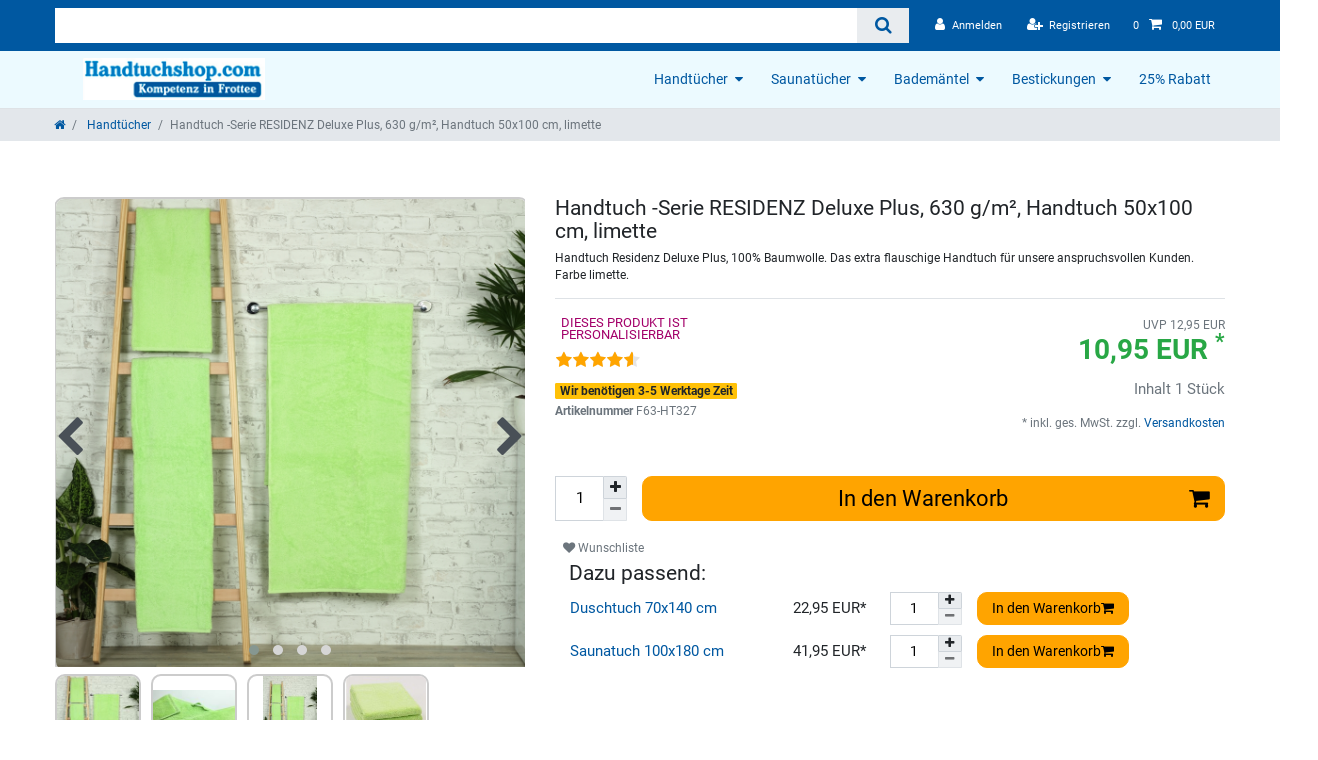

--- FILE ---
content_type: text/html; charset=UTF-8
request_url: https://www.handtuchshop.com/handtuecher/handtuch-serie-residenz-deluxe-plus-630-g-m-handtuch-50x100-cm-limette/a-2000720615
body_size: 65453
content:






<!DOCTYPE html>

<html lang="de" data-framework="vue" prefix="og: http://ogp.me/ns#" class="icons-loading">

<head>
                        

    <script type="text/javascript">
    (function() {
        var _availableConsents = {"necessary.consent":[true,[],null],"necessary.session":[true,[],null],"necessary.csrf":[true,["XSRF-TOKEN"],null],"necessary.shopbooster_cookie":[true,["plenty_cache"],null],"tracking.googleAnalytics":[false,["_ga","_gid","_gat"],false],"media.reCaptcha":[false,[],false],"paypal.paypal-cookies":[true,["X-PP-SILOVER","X-PP-L7","tsrc","paypalplus_session_v2"],false],"convenience.languageDetection":[null,[],null]};
        var _allowedCookies = ["plenty_cache","XSRF-TOKEN","X-PP-SILOVER","X-PP-L7","tsrc","paypalplus_session_v2","plenty-shop-cookie","PluginSetPreview","SID_PLENTY_ADMIN_1165","PreviewCookie"] || [];

        window.ConsentManager = (function() {
            var _consents = (function() {
                var _rawCookie = document.cookie.split(";").filter(function (cookie) {
                    return cookie.trim().indexOf("plenty-shop-cookie=") === 0;
                })[0];

                if (!!_rawCookie) {
                    try {
                        _rawCookie = decodeURIComponent(_rawCookie);
                    } catch (e) {
                        document.cookie = "plenty-shop-cookie= ; expires = Thu, 01 Jan 1970 00:00:00 GMT"
                        return null;
                    }

                    try {
                        return JSON.parse(
                            _rawCookie.trim().substr("plenty-shop-cookie=".length)
                        );
                    } catch (e) {
                        return null;
                    }
                }
                return null;
            })();

            Object.keys(_consents || {}).forEach(function(group) {
                if(typeof _consents[group] === 'object' && _consents[group] !== null)
                {
                    Object.keys(_consents[group] || {}).forEach(function(key) {
                        var groupKey = group + "." + key;
                        if(_consents[group][key] && _availableConsents[groupKey] && _availableConsents[groupKey][1].length) {
                            Array.prototype.push.apply(_allowedCookies, _availableConsents[groupKey][1]);
                        }
                    });
                }
            });

            if(!_consents) {
                Object.keys(_availableConsents || {})
                    .forEach(function(groupKey) {
                        if(_availableConsents[groupKey] && ( _availableConsents[groupKey][0] || _availableConsents[groupKey][2] )) {
                            Array.prototype.push.apply(_allowedCookies, _availableConsents[groupKey][1]);
                        }
                    });
            }

            var _setResponse = function(key, response) {
                _consents = _consents || {};
                if(typeof key === "object" && typeof response === "undefined") {
                    _consents = key;
                    document.dispatchEvent(new CustomEvent("consent-change", {
                        detail: {key: null, value: null, data: key}
                    }));
                    _enableScriptsOnConsent();
                } else {
                    var groupKey = key.split(".")[0];
                    var consentKey = key.split(".")[1];
                    _consents[groupKey] = _consents[groupKey] || {};
                    if(consentKey === "*") {
                        Object.keys(_availableConsents).forEach(function(aKey) {
                            if(aKey.split(".")[0] === groupKey) {
                                _consents[groupKey][aKey.split(".")[1]] = response;
                            }
                        });
                    } else {
                        _consents[groupKey][consentKey] = response;
                    }
                    document.dispatchEvent(new CustomEvent("consent-change", {
                        detail: {key: key, value: response, data: _consents}
                    }));
                    _enableScriptsOnConsent();
                }
                if(!_consents.hasOwnProperty('_id')) {
                    _consents['_id'] = "7289ff4b26bc0e9dca633a6a421093667fd7f594";
                }

                Object.keys(_availableConsents).forEach(function(key) {
                    if((_availableConsents[key][1] || []).length > 0) {
                        if(_isConsented(key)) {
                            _availableConsents[key][1].forEach(function(cookie) {
                                if(_allowedCookies.indexOf(cookie) < 0) _allowedCookies.push(cookie);
                            });
                        } else {
                            _allowedCookies = _allowedCookies.filter(function(cookie) {
                                return _availableConsents[key][1].indexOf(cookie) < 0;
                            });
                        }
                    }
                });

                document.cookie = "plenty-shop-cookie=" + JSON.stringify(_consents) + "; path=/; expires=" + _expireDate() + "; secure";
            };
            var _hasResponse = function() {
                return _consents !== null;
            };

            var _expireDate = function() {
                var expireSeconds = 0;
                                    expireSeconds = 8640000;
                                const date = new Date();
                date.setSeconds(date.getSeconds() + expireSeconds);
                const offset = date.getTimezoneOffset() / 60;
                date.setHours(date.getHours() - offset)
                return date.toUTCString();
            }
            var _isConsented = function(key) {
                var groupKey = key.split(".")[0];
                var consentKey = key.split(".")[1];

                if (consentKey === "*") {
                    return Object.keys(_availableConsents).some(function (aKey) {
                        var aGroupKey = aKey.split(".")[0];
                        return aGroupKey === groupKey && _isConsented(aKey);
                    });
                } else {
                    if(!_hasResponse()) {
                        return _availableConsents[key][0] || _availableConsents[key][2];
                    }

                    if(_consents.hasOwnProperty(groupKey) && _consents[groupKey].hasOwnProperty(consentKey))
                    {
                        return !!_consents[groupKey][consentKey];
                    }
                    else {
                        if(!!_availableConsents[key])
                        {
                            return _availableConsents[key][0];
                        }

                        console.warn("Cookie has been blocked due to not being registered: " + key);
                        return false;
                    }
                }
            };
            var _getConsents = function() {
                var _result = {};
                Object.keys(_availableConsents).forEach(function(key) {
                    var groupKey = key.split(".")[0];
                    var consentKey = key.split(".")[1];
                    _result[groupKey] = _result[groupKey] || {};
                    if(consentKey !== "*") {
                        _result[groupKey][consentKey] = _isConsented(key);
                    }
                });
                return _result;
            };
            var _isNecessary = function(key) {
                return _availableConsents.hasOwnProperty(key) && _availableConsents[key][0];
            };
            var _enableScriptsOnConsent = function() {
                var elementsToEnable = document.querySelectorAll("script[data-cookie-consent]");
                Array.prototype.slice.call(elementsToEnable).forEach(function(el) {
                    if(el.dataset && el.dataset.cookieConsent && _isConsented(el.dataset.cookieConsent) && el.type !== "application/javascript") {
                        var newScript = document.createElement("script");
                        if(el.src) {
                            newScript.src = el.src;
                        } else {
                            newScript.textContent = el.textContent;
                        }
                        el.parentNode.replaceChild(newScript, el);
                    }
                });
            };
            window.addEventListener("load", _enableScriptsOnConsent);
                        // Cookie proxy
            (function() {
                var _data = {};
                var _splitCookieString = function(cookiesString) {

                    var _allCookies = cookiesString.split(";");
                    var regex = /[^=]+=[^;]*;?((?:expires|path|domain)=[^;]*;)*/gm;
                    var cookies = [];

                    _allCookies.forEach(function(cookie){
                        if(cookie.trim().indexOf("plenty-shop-cookie=") === 0) {
                            var cookieString = decodeURIComponent(cookiesString);
                            var match;
                            while((match = regex.exec(cookieString)) !== null) {
                                if(match.index === match.lastIndex) {
                                    regex.lastIndex++;
                                }
                                cookies.push(match[0]);
                            }
                        } else if(cookie.length) {
                            cookies.push(cookie);
                        }
                    });

                    return cookies;

                };
                var _parseCookies = function (cookiesString) {
                    return _splitCookieString(cookiesString).map(function(cookieString) {
                        return _parseCookie(cookieString);
                    });
                };
                var _parseCookie = function(cookieString) {
                    var cookie = {
                        name: null,
                        value: null,
                        params: {}
                    };
                    var match = /^([^=]+)=([^;]*);*((?:[^;]*;?)*)$/.exec(cookieString.trim());
                    if(match && match[1]) {
                        cookie.name = match[1];
                        cookie.value = match[2];

                        (match[3] || "").split(";").map(function(param) {
                            return /^([^=]+)=([^;]*);?$/.exec(param.trim());
                        }).filter(function(param) {
                            return !!param;
                        }).forEach(function(param) {
                            cookie.params[param[1]] = param[2];
                        });

                        if(cookie.params && !cookie.params.path) {
                            cookie.params.path = "/";
                        }
                    }

                    return cookie;
                };
                var _isAllowed = function(cookieName) {
                    return _allowedCookies.some(function(allowedCookie) {
                        var match = /^\/(.*)\/([gmiy]*)$/.exec(allowedCookie);
                        return (match && match[1] && (new RegExp(match[1], match[2])).test(cookieName))
                            || allowedCookie === cookieName;
                    });
                };
                var _set = function(cookieString) {
                    var cookie = _parseCookie(cookieString);
                                                                    var domainParts = (window.location.host || window.location.hostname).split(".");
                        if(domainParts[0] === "www") {
                            domainParts.shift();
                            cookie.domain = "." + domainParts.join(".");
                        } else {
                            cookie.domain = (window.location.host || window.location.hostname);
                        }
                                        if(cookie && cookie.name) {
                        if(_isAllowed(cookie.name)) {
                            var cookieValue = cookie.value || "";
                            _data[cookie.name] = cookieValue + Object.keys(cookie.params || {}).map(function(paramKey) {
                                                            var date = new Date(_expireDate());
                                if(paramKey === "expires" && (new Date(cookie.params[paramKey]).getTime()) > date.getTime()) {
                                    return "; expires=" + _expireDate();
                                }
                                                            return "; " + paramKey.trim() + "=" + cookie.params[paramKey].trim();
                            }).join("");
                        } else {
                            _data[cookie.name] = null;
                            console.warn("Cookie has been blocked due to privacy settings: " + cookie.name);
                        }
                        _update();
                    }
                };
                var _get = function() {
                    return Object.keys(_data).filter(function (key) {
                        return !!_data[key];
                    }).map(function (key) {
                        return key + "=" + (_data[key].split(";")[0]);
                    }).join("; ");
                };
                var _update = function() {
                    delete document.cookie;
                    var cookies = _parseCookies(document.cookie);
                    Object.keys(_data).forEach(function(key) {
                        if(!_data[key]) {
                            // unset cookie
                            var domains = (window.location.host || window.location.hostname).split(".");
                            while(domains.length > 1) {
                                document.cookie = key + "=; path=/; expires=Thu, 01 Jan 1970 00:00:01 GMT; domain="+domains.join(".");
                                document.cookie = key + "=; path=/; expires=Thu, 01 Jan 1970 00:00:01 GMT; domain=."+domains.join(".");
                                domains.shift();
                            }
                            document.cookie = key + "=; path=/; expires=Thu, 01 Jan 1970 00:00:01 GMT;";
                            delete _data[key];
                        } else {
                            var existingCookie = cookies.find(function(cookie) { return cookie.name === key; });
                            var parsedData = _parseCookie(key + "=" + _data[key]);
                            if(!existingCookie || existingCookie.value !== parsedData.value) {
                                document.cookie = key + "=" + _data[key];
                            } else {
                                // console.log('No changes to cookie: ' + key);
                            }
                        }
                    });

                    if(!document.__defineGetter__) {
                        Object.defineProperty(document, 'cookie', {
                            get: _get,
                            set: _set
                        });
                    } else {
                        document.__defineGetter__('cookie', _get);
                        document.__defineSetter__('cookie', _set);
                    }
                };

                _splitCookieString(document.cookie).forEach(function(cookie)
                {
                    _set(cookie);
                });

                _update();
            })();
            
            return {
                setResponse: _setResponse,
                hasResponse: _hasResponse,
                isConsented: _isConsented,
                getConsents: _getConsents,
                isNecessary: _isNecessary
            };
        })();
    })();
</script>


    
<meta charset="utf-8">
<meta http-equiv="X-UA-Compatible" content="IE=edge">
<meta name="viewport" content="width=device-width, initial-scale=1">
<meta name="generator" content="plentymarkets" />
<meta name="format-detection" content="telephone=no"> 
<link rel="icon" type="img/ico" href="/favicon.ico">


    <link rel="canonical" href="https://www.handtuchshop.com/handtuecher/handtuch-serie-residenz-deluxe-plus-630-g-m-handtuch-50x100-cm-limette/a-2000720615">

            <link rel="alternate" hreflang="x-default" href="https://www.handtuchshop.com/handtuecher/handtuch-serie-residenz-deluxe-plus-630-g-m-handtuch-50x100-cm-limette/a-2000720615"/>
            <link rel="alternate" hreflang="de" href="https://www.handtuchshop.com/handtuecher/handtuch-serie-residenz-deluxe-plus-630-g-m-handtuch-50x100-cm-limette/a-2000720615"/>
    
<style data-font="Custom-Font">
    
        
    @font-face {
        font-family: "Custom-Font";
        src: url("https://cdn02.plentymarkets.com/olcx4xqysn4d/frontend/fonts/roboto-v30-latin-regular.ttf");
        font-display: optional;
    }
            
    @font-face {
        font-family: "Custom-Font";
        src: url("https://cdn02.plentymarkets.com/olcx4xqysn4d/frontend/fonts/roboto-v30-latin-700.ttf");
        font-display: optional;
        font-weight: bold;
    }
            
    @font-face {
        font-family: "Custom-Font";
        src: url("https://cdn02.plentymarkets.com/olcx4xqysn4d/frontend/fonts/roboto-v30-latin-italic.ttf");
        font-display: optional;
        font-style: italic;
    }
            
    @font-face {
        font-family: "Custom-Font";
        src: url("https://cdn02.plentymarkets.com/olcx4xqysn4d/frontend/fonts/roboto-v30-latin-700italic.ttf");
        font-display: optional;
        font-weight: bold;
        font-style: italic;
    }
    
        .icons-loading .fa { visibility: hidden !important; }
</style>

<link rel="preload" href="https://cdn02.plentymarkets.com/olcx4xqysn4d/plugin/15/ceres/css/ceres-icons.css" as="style" onload="this.onload=null;this.rel='stylesheet';">
<noscript><link rel="stylesheet" href="https://cdn02.plentymarkets.com/olcx4xqysn4d/plugin/15/ceres/css/ceres-icons.css"></noscript>


<link rel="preload" as="style" href="https://cdn02.plentymarkets.com/olcx4xqysn4d/plugin/15/ceres/css/ceres-base.css?v=1e9c5569262290e42f0aba81da1c548c6aa7f13d">
    <link rel="stylesheet" href="https://cdn02.plentymarkets.com/olcx4xqysn4d/plugin/15/ceres/css/ceres-base.css?v=1e9c5569262290e42f0aba81da1c548c6aa7f13d">



<script type="application/javascript">
    /*! loadCSS. [c]2017 Filament Group, Inc. MIT License */
    /* This file is meant as a standalone workflow for
    - testing support for link[rel=preload]
    - enabling async CSS loading in browsers that do not support rel=preload
    - applying rel preload css once loaded, whether supported or not.
    */
    (function( w ){
        "use strict";
        // rel=preload support test
        if( !w.loadCSS ){
            w.loadCSS = function(){};
        }
        // define on the loadCSS obj
        var rp = loadCSS.relpreload = {};
        // rel=preload feature support test
        // runs once and returns a function for compat purposes
        rp.support = (function(){
            var ret;
            try {
                ret = w.document.createElement( "link" ).relList.supports( "preload" );
            } catch (e) {
                ret = false;
            }
            return function(){
                return ret;
            };
        })();

        // if preload isn't supported, get an asynchronous load by using a non-matching media attribute
        // then change that media back to its intended value on load
        rp.bindMediaToggle = function( link ){
            // remember existing media attr for ultimate state, or default to 'all'
            var finalMedia = link.media || "all";

            function enableStylesheet(){
                // unbind listeners
                if( link.addEventListener ){
                    link.removeEventListener( "load", enableStylesheet );
                } else if( link.attachEvent ){
                    link.detachEvent( "onload", enableStylesheet );
                }
                link.setAttribute( "onload", null );
                link.media = finalMedia;
            }

            // bind load handlers to enable media
            if( link.addEventListener ){
                link.addEventListener( "load", enableStylesheet );
            } else if( link.attachEvent ){
                link.attachEvent( "onload", enableStylesheet );
            }

            // Set rel and non-applicable media type to start an async request
            // note: timeout allows this to happen async to let rendering continue in IE
            setTimeout(function(){
                link.rel = "stylesheet";
                link.media = "only x";
            });
            // also enable media after 3 seconds,
            // which will catch very old browsers (android 2.x, old firefox) that don't support onload on link
            setTimeout( enableStylesheet, 3000 );
        };

        // loop through link elements in DOM
        rp.poly = function(){
            // double check this to prevent external calls from running
            if( rp.support() ){
                return;
            }
            var links = w.document.getElementsByTagName( "link" );
            for( var i = 0; i < links.length; i++ ){
                var link = links[ i ];
                // qualify links to those with rel=preload and as=style attrs
                if( link.rel === "preload" && link.getAttribute( "as" ) === "style" && !link.getAttribute( "data-loadcss" ) ){
                    // prevent rerunning on link
                    link.setAttribute( "data-loadcss", true );
                    // bind listeners to toggle media back
                    rp.bindMediaToggle( link );
                }
            }
        };

        // if unsupported, run the polyfill
        if( !rp.support() ){
            // run once at least
            rp.poly();

            // rerun poly on an interval until onload
            var run = w.setInterval( rp.poly, 500 );
            if( w.addEventListener ){
                w.addEventListener( "load", function(){
                    rp.poly();
                    w.clearInterval( run );
                } );
            } else if( w.attachEvent ){
                w.attachEvent( "onload", function(){
                    rp.poly();
                    w.clearInterval( run );
                } );
            }
        }


        // commonjs
        if( typeof exports !== "undefined" ){
            exports.loadCSS = loadCSS;
        }
        else {
            w.loadCSS = loadCSS;
        }
    }( typeof global !== "undefined" ? global : this ) );

    (function() {
        var checkIconFont = function() {
            if(!document.fonts || document.fonts.check("1em FontAwesome")) {
                document.documentElement.classList.remove('icons-loading');
            }
        };

        if(document.fonts) {
            document.fonts.addEventListener("loadingdone", checkIconFont);
            window.addEventListener("load", checkIconFont);
        }
        checkIconFont();
    })();
</script>

                    

<!-- Extend the existing style with a template -->
                    



    
    
                
    
    

    
    
    
    
    

                    


<meta name="robots" content="all">
    <meta name="keywords" content="Handtuch, Handtücher">
<meta property="og:title" content="Handtuch -Serie RESIDENZ Deluxe Plus, 630 g/m², Handtuch 50x100 cm, limette
         | Hier: Handtuch - Spezialversand | Best-Preis-Garantie"/>
<meta property="og:type" content="article"/>
<meta property="og:url" content="https://www.handtuchshop.com/handtuecher/handtuch-serie-residenz-deluxe-plus-630-g-m-handtuch-50x100-cm-limette/a-2000720615"/>
<meta property="og:image" content="https://cdn1.handtuchshop.com/item/images/2000720615/full/F-63-327-1.jpg"/>
<meta property="thumbnail" content="https://cdn1.handtuchshop.com/item/images/2000720615/full/F-63-327-1.jpg"/>

<script type="application/ld+json">
            {
                "@context"      : "https://schema.org/",
                "@type"         : "Product",
                "@id"           : "1955",
                "name"          : "Handtuch -Serie RESIDENZ Deluxe Plus, 630 g/m², Handtuch 50x100 cm, limette",
                "category"      : "Handtücher",
                "releaseDate"   : "2010-09-08T00:00:00+02:00",
                "image"         : "https://cdn1.handtuchshop.com/item/images/2000720615/preview/F-63-327-1.jpg",
                "identifier"    : "1955",
                "description"   : "Handtuch, 50x100 cm, 630 g/m², edles Walkfrotteetuch der Spitzenklasse, limette Die Handtücher der Serie RESIDENZ &quot;Deluxe Plus&quot; bieten alles, was man sich nur wünschen kann. Hohes Volumen und ungemeine Saugkraft dank ausgesuchter Garne, sowie hohe Belastbarkeit durch die strapazierfähige Objektnaht. Extrem flauschig und mit einem Gewicht von 630g/m² versehen. Eine solche Qualität finden Sie nur in Hotels von absoluter Weltklasse. Die Serie RESIDENZ &quot;Deluxe Plus&quot; ist aufgrund ihrer schlichten Eleganz ohne Bordüre garantiert ein Blickfang im Bad, in der Sauna oder in Wellnessbereichen. Exklusivität, die schon auf den ersten Blick erkennbar ist. Unsere Handtücher aus der Serie RESIDENZ &quot;Deluxe Plus&quot;, Luxus zum Wohlfühlpreis. Höchste Qualität für höchste Ansprüche. Besondere Eigenschaften im Überblick: trocknergeeignet super flauschig 630 g/m² extrem hohes Volumen ungemein hohe Saugfähigkeit strapazierfähige Objektnaht modernes Design ohne Bordüre Luxus in reinster Form ausschließlich hochwertige,&amp;nbsp;kardierte Ringgarne 5 Größen im Sortiment 12&amp;nbsp;traumhafte Farben lieferbar Bestickungen mit Monogrammen und Namenszügen für Ihre Handtücher können Sie ganz bequem im Warenkorb hinzufügen. Aber auch Bestickungen mit Logos sind für uns kein Problem. Ob im Hotel, Wellnessbereich oder Saunarium - mit einer Bestickung Ihres Logos werden die Handtücher mit 630 g/m²&amp;nbsp;zum Blickfang der Luxusklasse.&amp;nbsp; Auch für den privaten Bereich wird ein veredeltes Handtuch, bestickt mit Monogramm oder Namenszug, sehr gerne genutzt. Ein personalisiertes flauschiges Handtuch aus der&amp;nbsp;Handtuch - Serie RESIDENZ Deluxe Plus mit Bestickung eignet sich perfekt als Geschenk für Luxusliebhaber.",
                "disambiguatingDescription" : "Handtuch Residenz Deluxe Plus, 100% Baumwolle. Das extra flauschige Handtuch für unsere anspruchsvollen Kunden. Farbe limette.",
                "manufacturer"  : {
                    "@type"         : "Organization",
                    "name"          : "Residenz"
                },
                "brand"         : {
                    "@type"         : "Brand",
                    "name"          : "Residenz"
                },
                "sku"           : "1955",
                "gtin"          : "4260443311866",
                "gtin13"        : "4260443311866",
                "offers": {
                    "@type"         : "Offer",
                    "priceCurrency" : "EUR",
                    "price"         : "10.95",
                    "url"           : "https://www.handtuchshop.com/handtuecher/handtuch-serie-residenz-deluxe-plus-630-g-m-handtuch-50x100-cm-limette/a-2000720615",
                    "priceSpecification":[
                                                    {
                                "@type": "UnitPriceSpecification",
                                "price": "12.95",
                                "priceCurrency": "EUR",
                                "priceType": "ListPrice",
                                "referenceQuantity": {
                                    "@type": "QuantitativeValue",
                                    "value": "1",
                                    "unitCode": "C62"
                                }
                            },
                                                {
                            "@type": "UnitPriceSpecification",
                            "price": "10.95",
                            "priceCurrency": "EUR",
                            "priceType": "SalePrice",
                            "referenceQuantity": {
                                "@type": "QuantitativeValue",
                                "value": "1",
                                "unitCode": "C62"
                            }
                        }

                    ],
                    "availability"  : "https://schema.org/InStock",
                    "itemCondition" : "https://schema.org/NewCondition"
                },
                "depth": {
                    "@type"         : "QuantitativeValue",
                    "value"         : "0"
                },
                "width": {
                    "@type"         : "QuantitativeValue",
                    "value"         : "0"
                },
                "height": {
                    "@type"         : "QuantitativeValue",
                    "value"         : "0"
                },
                "weight": {
                    "@type"         : "QuantitativeValue",
                    "value"         : "315"
                }
            }
        </script>

<title>Handtuch -Serie RESIDENZ Deluxe Plus, 630 g/m², Handtuch 50x100 cm, limette
         | Hier: Handtuch - Spezialversand | Best-Preis-Garantie</title>

                <style>@media only screen and (max-width: 599px) {
  .preview-wrapper {
         display: initial;
    }
}

.crossprice, .crossprice > del {
text-decoration: none!important
}

.price {
color: #28a745!important
}

#add-item-to-basket-overlay .modal-footer > .btn-primary,
.basket-preview-footer > .btn-primary
{
display:none
}

body>#vue-app, body>#vue-error, body {
    background-color:transparent;
font-size:1.1rem;
}
.wrapper-main #page-header {
    background-color: #fff;
}


.top-bar {
    background-color: #0058a1;
min-height:42px;
}
.wrapper-main #page-header {
    background-color: #0058a1;
}
.img-responsive {max-width: 100%; height:auto;}
.wrapper-main header .container-max > .row {
    -webkit-box-orient: horizontal;
    -webkit-box-direction:  normal;
    -ms-flex-direction: row;
    flex-direction:row;

}
 .header-logo-inner, .navbar {
display: -webkit-box;
display: -ms-flexbox;
display: flex;
    -webkit-box-orient: horizontal;
    -webkit-box-direction: normal;
    -ms-flex-direction: row;
    flex-direction: row;
    margin: 0;
    -webkit-box-align: center;
    -ms-flex-align: center;
    align-items: center;
    -webkit-box-pack: justify;
    -ms-flex-pack: justify;
    justify-content: space-between;
}
.wrapper-main header .container-max > .row {
    -webkit-box-orient: horizontal;
    -webkit-box-direction: initial;
    -ms-flex-direction: row;
    flex-direction: row;
    position: relative;
    margin-left: 0;
    margin-right: 0;
justify-content:  space-between;
align-items: center;
}
.fa-heart-o:before {
    content: "\f044";
}
.fa-heart-o {
    font-size: 1.2rem;
    line-height:1rem;
}
.logo img {
    max-height: 4rem;
}
.basket .fa-shopping-cart{
    font-size: 2rem;
}
.header-logo {
    background-color: #fff;}
.header-logo-inner  {color:#333;    font-size:1.8rem;  border-top: 6px solid #e5f1f9; border-bottom: 2px solid #e5f1f9; padding-top:10px;  padding-bottom:10px;}
.header-logo-inner  a {color:#333;}

.navbar { background-color:  #ecfaff;}

.wrapper-main .navbar {
    border-bottom: 0 solid #efefef;
}
.owl-carousel {
    display:block;
    width: 100%;
    -webkit-tap-highlight-color: transparent;
    position: relative;
    z-index: 1;
}

.sidebar .widget-caption {
    width: 100%;
padding:0;
}
.sidebar h2 {
    padding: 0.6rem;
margin-bottom:-1rem;
}
.sidebar h2.handtuch {
margin-bottom:-2rem;
}
.sidebar-categories {
margin-bottom: 2rem;
}
.widget-primary .bg-appearance {
    background-color: transparent;
   
}
.widget-item-list .widget-caption {
    padding:0;
margin-bottom: 0 !important;
}

.widget {
    margin-bottom: 0;
}
.widget.widget-image-box.widget-primary .widget-caption,  .widget-caption{
    color: #fff;
    background-color: rgba(177,45,128,0.8);
}
.widget.widget-image-box>.widget-inner .widget-caption h2, .sidebar .widget-caption h2, .widget-caption h2 {
  text-align:center;
     font-size: 1.75rem;
   
 text-transform: uppercase;
}
.v-row .img-cover {
    width: 100%;
    min-height: 100%;
    -o-object-fit: cover;
    object-fit: cover;
}
.bild2, .v-bild, .bild1 {position:relative;}

   .bild1 { margin-bottom: 12px;}
.v-bilder a, v-bild a {position: absolute;
    top: 0;
    left: 0;
    right: 0;
    bottom: 0;}
.v-row .widget-caption {
    left: 0;
    right: 0;
    width: 100%;
    padding: 1rem;
    position: absolute;
    bottom: 0;
}
.widget-item-list {margin-top:3rem;}

 .widget.widget-grid  {margin-bottom:3rem;}
.sidebar .widget-caption {
    position: relative;
    bottom: 0;
    transform: translate(0%, -100%);
    width: 100%;
}
.widget.widget-image-box.widget-primary .widget-caption .fa{
  display:none;
}
.v-row a[href]:hover .widget-caption {
    color: #fff;
    background-color: rgba(0,88,161,0.9);
}
.sidebar a:hover .widget-caption {
    color: #fff;
    background-color: rgba(0,88,161,0.9);
}

.widget-item-list .widget-caption h2, .widget-item-list .widget-caption .h2, .widget-item-list .widget-caption p {
color:#0058a1;
    text-transform: none;
   font-size: 3rem;
    letter-spacing: normal;
text-align:center;
margin-bottom:3rem;
margin-top: 3rem;
width:100%;}

.widget-title-bar .h1, .widget-title-bar h1, .widget-title-bar .h2, .widget-title-bar h2, .widget-title-bar .h3, .widget-title-bar h3 {
    margin:3rem;
    font-size: 3rem;
    letter-spacing: normal;
    display: block;
color:#626364;
}
.weiss h2 {
text-align: center;
  font-size: 3rem;
    letter-spacing: normal;
color:#626364;
margin: 3rem 0;

}
h2.seo, .category-description-1 h1 , .category-description-1 h2 {
text-align: center;
  font-size: 3rem;
    letter-spacing: normal;
color:#0058a1;
padding: 3rem 0;

}
@media (max-width: 575px){
.widget.widget-image-box.widget-image-box-block-caption > .widget-inner .widget-caption {
    padding: 0.5rem;
 
}
.groupfilter {
    border:1px solid #ccc;
width:100%;
margin-bottom:2rem;
}
.widget-image-box-caption h2 {
    font-size: 1.4rem;
    padding-top: .5rem;
    padding-bottom: .5rem;
}
.weiss h2 {  font-size: 2rem;
margin: 2rem 0;}
.widget-title-bar .h1, .widget-title-bar h1, .widget-title-bar .h2, .widget-title-bar h2, .widget-title-bar .h3, .widget-title-bar h3 {
    margin:2rem;
    font-size: 2rem;}
.widget-item-list .widget-caption h2, .widget-item-list .widget-caption .h2, .widget-item-list .widget-caption p {
font-size: 2rem;
margin-bottom:2rem;
margin-top: 2rem;
}
.list-controls .list-controls-inner {
 border:2px solid rgba(177,45,128,1);
}
.filter-toggle a  {
font-size: 1.8rem;
}
.filter-toggle {
    font-size: 1.8rem;
}
.widget.widget-image-box {
    padding-bottom: 0;
    min-height: 18rem;
}
.widget.widget-image-box.widget-image-box-block-caption > .widget-inner .widget-caption {
    position: absolute;
}
.bild2, .v-bild, .bild1 {
  margin-bottom:1rem;
}
.boxenstr .box1, .boxenstr .box2, .boxenstr .box3 {
    margin-bottom:1rem;
}
h2.seo, .category-description-1 h1, .category-description-1 h2 {
    font-size: 2rem;

padding: 2rem 0;}
}
@media (min-width: 576px){
.card-columns {
    display: flex;
    width: 100%;
    -ms-flex-direction: row;
    flex-direction: row;
    position: relative;
    margin-left: 0;
    margin-right: 0;
    justify-content: space-between;
}
.cmp-product-thumb .thumb-title {
  
    min-height: 54px;
}
.filter-toggle    {font-size: 2rem;}
.list-controls .filter-toggle {
    top: 0.4rem;
   
}
.product-list {
margin-top:1.8rem;
}
}

.widget-text .widget-inner {
    padding: 0 1.5rem;
}
.widget-title-bar .h1, .widget-title-bar h1, .widget-title-bar .h2, .widget-title-bar h2, .widget-title-bar .h3, .widget-title-bar h3 {
text-align:center;

}

.button-link {
display:block;
border:2px solid #0058a1;
color: #0058a1;
font-weight:600;
background:#fff;
 margin: 0;
padding: 1rem;
text-align:center;
    border-radius: 10px 10px 10px 10px;
    -moz-border-radius: 10px 10px 10px 10px;
    -webkit-border-radius: 10px 10px 10px 10px;

}
.single .owl-carousel .owl-item.active  img{
border:2px solid #ccc;
    border-radius: 10px 10px 10px 10px;
    -moz-border-radius: 10px 10px 10px 10px;
    -webkit-border-radius: 10px 10px 10px 10px;
}
.vorteile h4 {

    font-weight: bold;
    padding: 10px 0 0 25px;

}
.vorteile ul {
    margin: 9px;
    padding: 0;
list-style-type: none;
}
.vorteile ul li {
    background: url("https://cdn02.plentymarkets.com/olcx4xqysn4d/frontend/template/haken_blau-kl.png") no-repeat 0 3px;
    line-height: 18px;
    padding: 1px 0 1px 30px;
list-style-type: none;

}
.vorteile ul.green li {
    background: url(/layout/JWHandtuch/img/haken_gruen.png) no-repeat 0 3px;
}
.vorteile  {border: 2px solid rgba(177,45,128,1); padding:1rem;  }
a.button-link:hover  {
background-color:#fff;
}



@media (min-width: 768px){
.widget-prop-md-3-2 .widget-proportional {
    padding-bottom: 98%;
}
.widget-prop-md-3-2 .bild2.widget-proportional {
    padding-bottom: 46%;
}
}
.widget-full-width  {background: #e5f1f9;
margin-top:60px; padding-bottom:3rem;}
.widget-full-width .widget-inner
{
       max-width: 1200px;
    padding-right: 15px;
    padding-left: 15px;
    margin-right: auto;
    margin-left: auto;
}

.blau:before, .category-description-1:before {
  padding-top:3rem;
  content: '';
   width: 100vw;
  position: absolute;
  left: 50%;
  right: 50%;
  margin-left: -50vw;
  margin-right: -50vw;
  background: #e5f1f9;
  z-index:-1;
height:100%;
}
.blau, .category-description-1{
  padding-bottom:3rem;
}
.footer {
background-color: #053782; padding-top:2rem;
}
.footer .h4 {
color: #659ac6;
text-transform: uppercase;
font-size:1.5rem;
font-weight: bold;
}
.footer a {display:block; text-align:left;}

.footer a, .footer p, footer li a,  .footer .widget-list .widget-inner a, .footer .widget-link-list .widget-inner a {
  
color: #fff;
}
.btn-primary:focus, .btn-primary.focus {
    -webkit-box-shadow: 0 0 0 .2rem rgba(0,0,0,0.5);
    box-shadow: 0 0 0 .2rem rgba(0,0,0,0.5);
}
.btn-primary {
    color: #fff;
  background-color: #cc071e;
border-color: #cc071e;
  
}
.footer.container-max {
    max-width: 100%;
    width: 100%;
}
.footer .row {
    max-width: 1200px;
    z-index: auto;
padding-right: 15px;
padding-left: 15px;
margin-right: auto;
margin-left: auto;
}

.widget-proportional {
    position: relative;
    padding-bottom: 28%;
    overflow: hidden;
}
.page-item.active .page-link {

    background-color: #053782;
    border-color: #053782;
}
@media (max-width: 991px) { .basket   {margin-right:60px; }
.navbar-toggler {border:2px solid rgba(177,45,128,1);
}
.wrapper-main header .container-max > .row  {

padding-left:5px; padding-right:5px;
}
 }
@media (min-width: 992px) {
  .sidebar h5, .sidebar-categories ul li.active>a {
    background: transparent;
color: #0058a1;
font-size: 1.4rem;
 padding-left: 0; 
text-transform: uppercase;
font-weight: 600;
}
li.nav-item{display:none;}
li.nav-item.active{display:block;}
li.nav-item.active ul li.nav-item {display:block;}


.sidebar ul {
    list-style: none;
    margin: 0;
    padding: 0;
}
.sidebar-categories ul li a, .sidebar ul li a {
    display: block;
    color: #666;
    cursor: pointer;
}
.sidebar-categories ul li a:hover {
    color: #666;
    background: #bfddf1;
}
.sidebar-categories ul li.active ul li a {
   padding-left: 10px; 
font-size: 1.2rem;
}
 .sidebar-categories ul li a {
    padding:  5px 0;

}

.sidebar-categories ul li a, .sidebar-categories ul li.active> ul li.active a {
    background: #F7F7F9;
border-radius: 10px 10px 10px 10px;
    -moz-border-radius: 10px 10px 10px 10px;
    -webkit-border-radius: 10px 10px 10px 10px;

line-height: 1.6rem;
}
li.nav-item {

margin-top: 6px;

}
#mainNavbarCollapsable ul.mainmenu {display: flex;
width:100%;

    -ms-flex-direction: row;
    flex-direction: row;
    position: relative;
    margin-left: 0;
    margin-right: 0;
justify-content:  space-between;
   }
#mainNavbarCollapsable ul.mainmenu li a {
    font-size: 1.2rem;
    text-transform: uppercase;
color:#333;}
#mainNavbarCollapsable ul.mainmenu li a:hover {
color:#0eabd5;}
#mainNavbarCollapsable ul.mainmenu > li > a {
    padding: 6px 10px;
    border-width: 0;
    }
.no-touch #mainNavbarCollapsable ul.mainmenu>li:hover, .touch #mainNavbarCollapsable ul.mainmenu>li.hover {
    background-color: transparent;
    color: #0eabd5;;
    -webkit-transition: all .1s ease;
    transition: all .1s ease;
}
}
.read-more-state {
  display: none;
}

.read-more-target {
  opacity: 0;
  max-height: 0;
  font-size: 0;
  transition: .25s ease;
}

.read-more-state:checked ~ .read-more-wrap .read-more-target {
  opacity: 1;
  font-size: inherit;
  max-height: 999em;
}

.read-more-state ~ .read-more-trigger:before {
  content: 'Weiterlesen';
}

.read-more-state:checked ~ .read-more-trigger:before {
  content: 'Weniger lesen';
}

.read-more-trigger {
  cursor: pointer;
  display: inline-block;
  padding: 0 .5em;
  color: #333;
  font-size: .9em;
  line-height: 2;
  border: 1px solid #ddd;
  border-radius: .25em;
}


.cmp-product-thumb .price {color:#e51f11;}
.list-inline li {
    display: inline-block;
}
#hotline .small {font-size: .7rem ;}
#hotline a  {font-size: 2rem;}
#hotline ul  {margin-bottom: 0;}
.page-content {
    padding-top: 1rem;
    background-color: transparent;
}
.list-controls .list-controls-inner {
    background:transparent;
    padding: 0.5em;
}
.cmp-product-thumb  {
border-radius: 10px 10px 10px 10px;
-moz-border-radius: 10px 10px 10px 10px;
-webkit-border-radius: 10px 10px 10px 10px;
   border:2px solid #ccc 
}
.feedback-stars-average.feedback-category-view {
margin-top:14px;
    float:left;
width:50%
}
.cmp-product-thumb .prices {
    display: -webkit-box;
    display: -ms-flexbox;
    display: block;
  float:right;
width:50%
}
span.vat {display:inline-block; width:100%}
.add-to-basket-container .btn-primary{
  font-size:1.6rem;
}
.single .btn-primary {
    border-radius: 10px 10px 10px 10px;
    -moz-border-radius: 10px 10px 10px 10px;
    -webkit-border-radius: 10px 10px 10px 10px;
  color: #000;
    background-color: #ffa400;
    border-color: #ffa400;
}
.btn-outline-primary:not(:disabled):not(.disabled), .btn-outline-primary:not(:disabled):not(.disabled), .btn-outline-primary.dropdown-toggle {
       border-radius: 10px 10px 10px 10px;
    -moz-border-radius: 10px 10px 10px 10px;
    -webkit-border-radius: 10px 10px 10px 10px;
  color: #000;
    background-color: #ffa400;
    border-color: #ffa400;
}
.btn-outline-primary:not(:disabled):not(.disabled):active, .btn-outline-primary:not(:disabled):not(.disabled).active, .show>.btn-outline-primary.dropdown-toggle, .btn-primary:active, .btn-primary:hover, .btn-outline-primary:not(:disabled):not(.disabled):hover {
    color: #fff;
    background-color: #0058a1;
    border-color: #0058a1;
}
.add-to-basket-container .fa-shopping-cart {
    font-size: 1.6rem;
}
.single .price {
    display: block;
    font-weight: bold;
    line-height: 1;
color:#dc1011;
}
.crossselling  .thumb-content {display:flex;     justify-content: space-between;
    align-items: center;flex-wrap: wrap;}
.crossselling .cmp-product-thumb .special-tags {
  display:none;
}
.crossselling  .cmp-product-thumb .thumb-title  {font-size: 1.1rem; color:#000; }
.crossselling  .cmp-product-thumb .thumb-meta {
   min-width:90px;
}
.crossselling .cmp-product-thumb .prices {
    display: -webkit-box;
    display: -ms-flexbox;
    display: block;
    float: right;
    width:100%;
}
.crossselling .cmp-product-thumb .mobile-icon-right {
    float: right;
}
.crossselling .cmp-product-thumb .mobile-width-button {
    width: 100%;
}
.crossselling .cmp-product-thumb .mobile-text-only {
    display: inline;
    margin-left: -8px;
}
.crossselling .hidden-md-down {
    display: none !important;
}
.crossselling .cmp-product-thumb .btn-group {
    margin-top: 5px;
    position: inherit;
    width: 100%;
}
.crossselling .cmp-product-thumb .btn-group {
    -webkit-transition: all .3s ease;
    transition: all .3s ease;
    opacity: 1;
}
.crossselling .cmp-product-thumb {
    border-radius: 0;
    -moz-border-radius: 0;
    -webkit-border-radius: 0;
   border:0 solid #ccc;
    border-top: 1px solid #ccc;
    overflow: visible;
}
.crossselling .cmp-product-thumb .category-list-view-port {
    display: block; 
}
.priceright .category-list-view-port {
    text-align:right; float:right;
}
.crossselling  .cmp-product-thumb {
    padding: 0;
    margin-bottom: 2px;
}

.priceright{text-align:right;}
.priceright .col-lg-8,  .priceright .col-sm-7 {
    -webkit-box-flex: 0;
    -ms-flex: 0 0 100%;
    flex: 0 0 100%;
    max-width: 100%;
}
.badge-primary, .tag-primary {
    color: #333;
    background-color: transparent;
 text-transform: uppercase;
    -webkit-box-shadow: 0;
    box-shadow: 0 ;

}

.cmp-product-thumb .special-tags .special-tag, .cmp-product-thumb .special-tags .tag, .cmp-product-thumb .special-tags .badge, .cmp-product-thumb .special-tags .tag,  .special-tags .special-tag, .special-tags .tag, .special-tags .badge {
max-width:200px;
white-space: normal;
    display: block;
    padding: .3em .5em .2rem;
    font-size: .9rem;
    font-weight: 300;
border:0 solid #ccc;
    -webkit-box-shadow: 0 0 0 0 rgba(0,0,0,0.4);
    box-shadow: 0 0 0 0 rgba(0,0,0,0.4);
    margin-bottom: 5px;
text-align:left;
color:#a3006a;
}
.badge-success, .tag-success {
    color: #333;
    background-color: transparent;
}
.special .badge-primary {
    color: #fff;
    background-color: #a3006a;
}
.special .badge.badge-155, .special .badge.badge-157 {
max-width:270px;
    display: inline-block;
    padding: .4em;
    font-size: 100%;
    font-weight: 700;
    line-height: 1.8rem;
    text-align: center;
    white-space: normal;
    vertical-align: baseline;
    border-radius: .1rem;
 text-transform: uppercase;
}

.persona {
border: 2px solid #ccc;
 border-radius: 10px;
    -moz-border-radius: 10px;
    -webkit-border-radius: 10px;
padding:10px;
display:none;
}
.special .pers1:hover  + .persona {
display:block;
}
.cmp-product-thumb .thumb-image {
    margin-top: 40px;}
.cmp-product-thumb .thumb-content {
    margin-top: 10px;}

@media (min-width: 992px) {
#single-carousel .owl-item img {
    height: 500px !important;
}}
	/* Mobile Filter */
.ohnebilder .category-description  {
display:none;
}
.form-check-input:disabled ~ .form-check-label {
    color: #ccc;
}
.list-controls #filterCollapse .page-content .form-check .form-check-label::before{
    font-family: "FontAwesome";
    content: "\f046";
    opacity: 0;
    position: absolute;
    left: 0.2rem;
}
.list-controls #filterCollapse .page-content  .form-check .form-check-input:checked+label::before {
    font-family: "FontAwesome";
    content: "\f046";
    opacity: 1;
}
        .mobile-filter {
            display: block !important;
            visibility: visible !important;
            margin: 0 0 20px 0;
        }
        
        .categoryPagination.pagination-top {
            margin-top: 10px;
margin-bottom: 10px;
        }
        .list-controls .selected-filters {
    
    width: 100%;
}
        .mobile-filter label,
        .mobile-filter select {
            display: block;
            width: 100%;
        }
        
        .mobile-filter select {
            background: transparent;
            border: none;
            cursor: pointer;
            -webkit-appearance: none;
            font-size: 18px;
            padding: 10px;
        }
        
        .mobile-filter-item {
            position: relative;
        }
        
        .mobile-filter .custom-select {
            background-color: #FFF;
            cursor: pointer;
            border: 5px solid #1F90CC; 
            height: 46px;
padding:0;
        }
        
        .mobile-filter label {
            font-size: 14px;
            margin: 0px;
        }
        
        .mobile-filter label:after {
            content: "V";
            font-family: "arial";
            display: block;
            position: absolute;
            width: 56px;
            text-align: center;
            background: rgba(0,90,163,1) none repeat scroll 0% 0%;
            z-index: 1000;
            right: 0;
            bottom: 0;
            height: 46px;
            line-height: 46px;
            border-left: 5px solid #1F90CC;
            text-align: center;
            margin-left: auto;
            margin-right: auto;
            color: #fff;
            font-size: 16px;
            pointer-events:none;
        }
        
        .mobile-filter .button-container {
            text-align: right;
            padding-top: 10px;
            clear: both;
        }
        
        .mobile-filter .button-container .btn {
            background-color: #79b000;
            color: #fff;
            text-transform: uppercase;
            font-size: 16px;
            border: none;
            padding: 10px 15px;
            height: auto;
        }
        
        .mobile-filter-item + .mobile-filter-item {
            margin-top: 10px;
        }

    @media screen and (min-width: 620px) {
        .mobile-filter-item {
            position: relative;
            width: 50%;
            float: left;
        }

        .mobile-filter-item + .mobile-filter-item {
            margin-top: 0;
        }
        
        .mobil-filter1 {
            padding-right: 5px;
        }
        
        .mobile-filter-os {
            padding-left: 5px;
        }
    }
    
    @media screen and (min-width: 992px) {
        .categoryPagination.pagination-top {
            margin-top: 37px;
        }
        
        .mobile-filter {
            float: left;
width: 100%;
        }
        
        .mobil-filter1 {
            max-width: 200px;
        }
        
        .mobile-filter-os {
            max-width: 300px;
        }
        
        .mobile-filter .button-container {
            padding-top: 21px;
clear: none;
float: left;
margin-left: 5px;
        }
        
        .mobile-filter .button-container .btn {
            padding: 13px 15px;
        }
    }
    
    @media screen and (min-width: 1200px) {
        .mobile-filter-item {
            max-width: 355px !important;
        }
    }
.basket-preview-footer .checkOutBtn {display:none;   }

.list-controls .selected-filters {
    margin-bottom: 10px;
}

	.center { text-align:center;}
	
	h1 { padding-left: 0;}
	h2 { font-size:24px;}
	
	.start li {list-style-type: disc;}
	.bes-o .row {padding:25px;}
	.video-c {
 height:404px; 
}
.responsive-video {
    position: relative;
    padding-bottom: 56.25%;
    padding-top: 0px;
    height: 0;
    overflow: hidden;
}
.responsive-video iframe {
    position: absolute;
    top: 0;
    left: 0;
    width: 100%;
    height: 100%;
}
p.bes {font-size:20px; letter-spacing: 2px; line-height:32px;}



h5  { font-size: 14px;
    font-weight: bold;
    padding: 10px 15px;
    color: rgb(31, 144, 204);}
.category-137 .prices, .category-137  .add-to-basket-lg-container, .category-137  .vat,
.category-138 .prices, .category-138  .add-to-basket-lg-container, .category-138  .vat,
.category-139 .prices, .category-139  .add-to-basket-lg-container, .category-139  .vat,
.category-140 .prices, .category-140  .add-to-basket-lg-container, .category-140  .vat{display:none!important}

.list-controls #filterCollapse .page-content .card .form-check .form-check-label {
    margin-right: 40px;}
.bestickungen h2  { font-size: 1.4rem;
    font-weight: bold;
    padding: 10px 15px;
    color: rgb(31, 144, 204);}
.unterkategorien {margin-top: 2rem;}
.unterkategorien .widget.widget-image-box>.widget-inner .widget-caption h2, .unterkategorien .widget-caption h2 {
 font-weight: 400;
    padding: 0;
  text-align:center;
     font-size: 1.2rem;
 text-transform: uppercase;
color:#fff;
}
.unterkategorien .widget-image-box-caption h3 {
    font-size: 1.1rem;
    padding-top: .5rem;
    padding-bottom: 0;
}


	.bestickungen hr{    border-top: 1px solid #009dd4; }
	.center { text-align:center;}
	.bestickungen .start li {list-style-type: disc;}
	.bestickungen .bes-o .row {padding:25px;}

.bestickungen p.bes {font-size:20px; letter-spacing: 2px; line-height:32px;}
.bestickungen a.name-b, a.name-b b {color: #1F90CC; font-size:14px;}



.bestickungen .singleProduct-b {
   padding:20px;
}

.bestickungen .btn {-webkit-border-radius: 4px;
-moz-border-radius: 4px;
border-radius: 4px;
border: 0 solid #8fbf1e;
background-color:#abd226;
color: #fff;
font-size: 12px;
margin: 10px;
height: auto !important;
font-weight: bold;}

/* lp */
.unterkategorien.ht .widget-inner {
padding-bottom:3rem; padding-top:2rem;}

.unterkategorien.ht .untertitel {
position:absolute;
bottom:0;
    line-height: 1.1;
width: 100%;
left: 15px;}

.owl-single-item-control {
    margin: auto;
    position: absolute;
    top: 50%;
    -webkit-transform: translateY(-36%);
    transform: translateY(-36%);
text-shadow: none;
    font-size: 3rem;
color: #4D4F4D;
}
.owl-carousel .carousel-control:hover i {
    color: #0058a1;
}
 .fa-chevron-right  {
    right: 0;
}
 .fa-chevron-left  {
    left: 0;
}
.spacebetween {  
display: flex;
width: 100%;
    -ms-flex-direction: row;
    flex-direction: row;
    position: relative;
    margin-left: 0;
    margin-right: 0;
 justify-content: space-between;}
@media (min-width: 992px){
.menu-lg {
    background: #94d152;
    background: -moz-linear-gradient(top, #94d152 0%, #7eb346 100%);
    background: -webkit-gradient(linear, left top, left bottom, color-stop(0%,#94d152), color-stop(100%,#7eb346));
    background: -webkit-linear-gradient(top, #94d152 0%,#7eb346 100%);
    background: -o-linear-gradient(top, #94d152 0%,#7eb346 100%);
    background: -ms-linear-gradient(top, #94d152 0%,#7eb346 100%);
    background: linear-gradient(to bottom, #94d152 0%,#7eb346 100%);
    filter: progid:DXImageTransform.Microsoft.gradient( startColorstr='#94d152', endColorstr='#7eb346',GradientType=0 );
  width: 100%;
    height: 44px;

}
.menu-lg ul {
display: flex;
    width: 100%;
    -ms-flex-direction: row;
    flex-direction: row;
    position: relative;
    margin-left: 0;
    margin-right: 0;
padding:0;
    justify-content: space-between;}

.menu-lg ul li.level1 {
  
    border-right: 1px solid #fff;
    padding: 5px;
display: inline-block;
    width: auto;
    position: relative;
    -webkit-transition: all 300ms;
    transition: all 300ms;
}
    .menu-lg ul li.level1 {
    height: 44px;
    list-style: none;
 align-items: center; width:100%;
}
.menu-lg ul li.level1 a{display:block; font-size:1.4rem; color:#fff; text-align: center;
}
.left-box  {padding-right:0;}
}
.but2 {
    background: #0580c5;
    padding: 3px;
    color: #fff;
    cursor: pointer;
    text-align: center;
}
.b-r_b, .b-r_b1 {
    border: 2px solid #5b7a9f;
    -moz-border-radius: 5px;
    border-radius: 5px;
    padding: 5px 15px;
margin: 1rem 0;
}
.b-r_b h3 {
    padding-top: 0;
    color: #1F90CC;
    font-size: 1.4rem;
    font-weight: bold;
    margin: 6px 0;
}
.infoposter  {
margin:10px 0;
}

.cmp-product-thumb .thumb-image, .cmp-product-thumb .thumb-content {
    width: 100%;
}
@media (max-width: 400px) 
{
 .col-6, col-12  {padding-right:5px; padding-left:5px; }
.unterkategorien.ht .widget-inner {
    padding-bottom: 4rem; }
.cmp-product-thumb .prices {
   
    float: right;
    width: 90%;
}
 }
.boxenstr .box1,  .boxenstr .box2, .boxenstr .box3{
    border: 2px solid rgba(177,45,128,1);
    padding: 1rem;
}
.box1 .widget {margin:0 auto; max-width:270px;}
.box1 img {margin-top:1rem:}
.list-controls .selected-filters .selected-filter {

    margin: 10px 0 0 10px;
}
.modal-body .row  {margin-left:-15px; margin-right:-15px;}
.list-controls #filterCollapse .page-content .card .form-check, .list-controls #filterCollapse .page-content .cmp-address-list .items>div:first-child .form-check, .cmp-address-list .list-controls #filterCollapse .page-content .items>div:first-child .form-check {
    padding-left: 0;
    position: relative;
    padding: 5px;
    border-bottom: 1px solid #c8ced3;
}
.form-check .filter-badge {
    position: absolute;
    display: inline-block;
    font-size: 0.85rem;
    background: #f4f4f4;
    padding: 0.1rem 0;
    color: #7a7f7f;
    right: 0.5rem;
    text-align: center;
    min-width: 3em;
    top: 50%;
    -webkit-transform: translateY(-50%);
    transform: translateY(-50%);
}

.groupfilter .dropdown-menu {
 
    min-width: 18rem;}
.groupfilter {
padding:0.5rem;}
.groupfilter .form-check {
    position: relative;
    display: block;
    padding-left: 1.4rem;
    padding-right: 3rem;
}
.list-controls #filterCollapse .page-content {
  
    margin: 0 7.5px;
    padding: 1em !important;
border: 1px solid #0058a1;
}
@media (min-width: 400px) 
{

}
@media (min-width: 401px) 
{
.header-logo {

  background: url("https://cdn02.plentymarkets.com/olcx4xqysn4d/frontend/template/water.jpg");
  background-repeat: no-repeat;
  background-size: cover;
}
}
@media (max-width: 400px) 
{
.groupfilter {
width: 100%;}
.col    { padding-right: 5px;
    padding-left: 5px;
}


h2.seo, .category-description-1 h1, .category-description-1 h2, .widget-item-list .widget-caption h2, .widget-item-list .widget-caption .h2, .widget-item-list .widget-caption p, .weiss h2 , .widget-title-bar .h1, .widget-title-bar h1, .widget-title-bar .h2, .widget-title-bar h2, .widget-title-bar .h3, .widget-title-bar h3 {
    font-size: 1.6rem;
}
.header-logo {

  background: url("https://cdn02.plentymarkets.com/olcx4xqysn4d/frontend/template/water-xs.jpg");
  background-repeat: no-repeat;
  background-size: cover;
}
}
.btn-link-unten-l{
    margin-left: -1.5rem !important;
}

.btn-link-unten-r{
    margin-right: -1.5rem !important;  
}

 .btn-primary {
    border-radius: 10px 10px 10px 10px;
    -moz-border-radius: 10px 10px 10px 10px;
    -webkit-border-radius: 10px 10px 10px 10px;
    color: #000;
background-color: #ffa400;
border-color:     #ffa400;
}
p.partner {
  margin-top:50px;
}
.box1, .box2, .box3 {
  margin-bottom: 20px;
}
.top-bar .search-shown .always-visible-search .search-box-shadow-frame .search-input {
    color: #000;
}
.registration::after {
content: "Für Gewerbetreibende, Ärzte und Vereine: Bitte senden Sie uns Ihre Anmeldung per Email, wir legen Ihr Kundenkonto für Sie an. Mail an Handtuchshop@online.de" ;
  margin-bottom: 20px;
display: block;
}

.footer .partner a {
    display: inline-block;
    text-align: left;
}
.alert-maske {
    position: fixed;
    top: 0;
    left: 0;
    z-index: 9999;
    width: 100%;
    height: 100vH;
}

.alert-maske-inner {
    max-width: 1200px;
margin: 10% auto;
padding: 30px 15px;
background: #fff;
max-height: 600px;
overflow-y: scroll;
}
.alert img {
    max-width: 100%;
    height: auto;
}
#dismiss {
    color: #0058a1;
font-weight: bold;
font-size:20px;
}
.right-x  {
text-align: right;
}
.alert-maske-inner:after {
    content:'';
    background-color:#000;
    position: absolute;
    top:0px;
    left: 0px;
    width:100%;
    height:100%;
    z-index:-1;
    opacity: 0.2; 
}
.alert-maske.hide  {
display:none;
}
.footer a.button-link {
    color: #0058a1;
}
.footer .alert p{
    color: #212529;
}

.normalmenu .collapse>li {
min-width: 320px;
}
.widget-step-by-step-navigation.widget-none span {
    font-size: 12px;
}
.sidebar-categories .nav-item .nav-link, .widget-navigation-tree .nav-item .nav-link {
    border-radius: 10px 10px 10px 10px;
    -moz-border-radius: 10px 10px 10px 10px;
    -webkit-border-radius: 10px 10px 10px 10px;
    background: #F7F7F9;
}
.sidebar-categories ul li.active > a, .widget-navigation-tree ul li.active > a {
    font-weight: bold;
}
/*
.filter-collapse .collapse-container {
        display: flex;
        width: 100%;
        -ms-flex-direction: row;
        flex-direction: row;
        position: relative;
        margin-left: 0;
        margin-right: 0;
        justify-content: space-between;
}
*/
.cross {
display:flex;
align-items: center;
margin-bottom:10px
}
.cross .add-to-basket-container .btn-primary, .cross .add-to-basket-container .fa-shopping-cart {
    font-size: 1rem;
}
.cross .qty-box .qty-input {
    padding: 5px 0;
font-size: 1rem;
}
 .cross .btn>.fa.default-float {
  
    font-size: 12px;
}
.a-persona:hover .persona {
    display: block;
}
.a-persona {
    cursor: help;
}</style>
                <!--link rel="stylesheet" type="text/css" href="https://handtuchshop.hilzweb.com/vueStitchingCeres/css/app.css"/-->
 <!--link href="https://cdn.jsdelivr.net/npm/vuetify@1.5.21/dist/vuetify.min.css" rel="stylesheet"-->
    <script></script>
                        <link rel="stylesheet" href="https://cdn02.plentymarkets.com/olcx4xqysn4d/plugin/15/feedback/css/main.css" media="none" onload="if(media!='all')media='all'">
<noscript><link rel="stylesheet" href="https://cdn02.plentymarkets.com/olcx4xqysn4d/plugin/15/feedback/css/main.css"></noscript>


            <style>
    #paypal_loading_screen {
        display: none;
        position: fixed;
        z-index: 2147483640;
        top: 0;
        left: 0;
        width: 100%;
        height: 100%;
        overflow: hidden;

        transform: translate3d(0, 0, 0);

        background-color: black;
        background-color: rgba(0, 0, 0, 0.8);
        background: radial-gradient(ellipse closest-corner, rgba(0,0,0,0.6) 1%, rgba(0,0,0,0.8) 100%);

        color: #fff;
    }

    #paypal_loading_screen .paypal-checkout-modal {
        font-family: "HelveticaNeue", "HelveticaNeue-Light", "Helvetica Neue Light", helvetica, arial, sans-serif;
        font-size: 14px;
        text-align: center;

        box-sizing: border-box;
        max-width: 350px;
        top: 50%;
        left: 50%;
        position: absolute;
        transform: translateX(-50%) translateY(-50%);
        cursor: pointer;
        text-align: center;
    }

    #paypal_loading_screen.paypal-overlay-loading .paypal-checkout-message, #paypal_loading_screen.paypal-overlay-loading .paypal-checkout-continue {
        display: none;
    }

    .paypal-checkout-loader {
        display: none;
    }

    #paypal_loading_screen.paypal-overlay-loading .paypal-checkout-loader {
        display: block;
    }

    #paypal_loading_screen .paypal-checkout-modal .paypal-checkout-logo {
        cursor: pointer;
        margin-bottom: 30px;
        display: inline-block;
    }

    #paypal_loading_screen .paypal-checkout-modal .paypal-checkout-logo img {
        height: 36px;
    }

    #paypal_loading_screen .paypal-checkout-modal .paypal-checkout-logo img.paypal-checkout-logo-pp {
        margin-right: 10px;
    }

    #paypal_loading_screen .paypal-checkout-modal .paypal-checkout-message {
        font-size: 15px;
        line-height: 1.5;
        padding: 10px 0;
    }

    #paypal_loading_screen.paypal-overlay-context-iframe .paypal-checkout-message, #paypal_loading_screen.paypal-overlay-context-iframe .paypal-checkout-continue {
        display: none;
    }

    .paypal-spinner {
        height: 30px;
        width: 30px;
        display: inline-block;
        box-sizing: content-box;
        opacity: 1;
        filter: alpha(opacity=100);
        animation: rotation .7s infinite linear;
        border-left: 8px solid rgba(0, 0, 0, .2);
        border-right: 8px solid rgba(0, 0, 0, .2);
        border-bottom: 8px solid rgba(0, 0, 0, .2);
        border-top: 8px solid #fff;
        border-radius: 100%
    }

    .paypalSmartButtons div {
        margin-left: 10px;
        margin-right: 10px;
    }
</style>            
 

                            
                                    
    </head>

<body class="page-singleitem item-2000720615 variation-1955 ">

                    

<script>
    if('ontouchstart' in document.documentElement)
    {
        document.body.classList.add("touch");
    }
    else
    {
        document.body.classList.add("no-touch");
    }
</script>


<div id="vue-app" class="app">
    
    <lazy-hydrate when-idle>
        <notifications template="#vue-notifications" :initial-notifications="{&quot;error&quot;:null,&quot;warn&quot;:null,&quot;info&quot;:null,&quot;success&quot;:null,&quot;log&quot;:null}"></notifications>
    </lazy-hydrate>

    

             <header id="page-header" class="">
        <div class="container-max">
            <div class="row flex-row-reverse position-relative">
                <div id="page-header-parent" class="col-12 header-container" data-header-offset>
                    <!-- 144 -->
 

<div class="top-bar header-fw">
    <div class="container-max px-0 pr-lg-3">
        <div class="row mx-0 flex-row-reverse position-relative">
                                            
            <div class="top-bar-items search-permanent d-flex flex-grow-1 flex-column-reverse flex-md-row">
                                                            <div class="always-visible-search flex-grow-1">
                            <lazy-hydrate when-idle>                                <item-search>
                                    <div class="position-relative d-flex flex-grow-1">
                                        <input type="search" class="search-input px-3 py-2 flex-grow-1" aria-label="Search term">
                                        <button class="search-submit px-3" type="submit" aria-label="Suche">
                                            <i class="fa fa-search"></i>
                                        </button>
                                    </div>

                                    
                                                                            <template #autocomplete-suggestions>
                                            <div class="autocomplete-suggestions shadow bg-white w-100"
                                                >
                                                <div class="widget widget-search-suggestion-item widget-primary">
    
    <search-suggestion-item
        :show-images="false"
                suggestion-type="item"
        :show-count="false"
        :show-additional-information="false">
    </search-suggestion-item>
</div>

                                            </div>
                                        </template>
                                                                    </item-search>
                            </lazy-hydrate>                        </div>
                                                    <div class="controls">
                    <ul id="controlsList" class="controls-list mb-0 d-flex list-inline pl-2 pl-sm-1 pl-md-0">
                                                    <li class="list-inline-item control-user">
                                <client-only>
                                    <user-login-handler
                                        :show-login="true"
                                        :show-registration="true">
                                                                                <a class="nav-link" data-toggle="modal" aria-label="Anmelden">
                                            <i class="fa fa-user mr-0 mr-sm-1" aria-hidden="true"></i>
                                            <span class="d-none d-sm-inline">Anmelden</span>
                                        </a>
                                                                                                                        <a class="nav-link" data-toggle="modal" aria-label="Registrieren">
                                            <i class="fa fa-user-plus mr-0 mr-sm-1" aria-hidden="true"></i>
                                            <span class="d-none d-sm-inline">Registrieren</span>
                                        </a>
                                                                            </user-login-handler>
                                </client-only>
                            </li>
                        
                        
                        
                        
                        
                                                    <li class="list-inline-item control-basket position-relative">
                                <a v-toggle-basket-preview href="#" class="toggle-basket-preview nav-link" >
                                                                            <span class="mr-2" v-basket-item-quantity="$store.state.basket.data.itemQuantity">0</span>
                                    
                                    <icon icon="shopping-cart" class-loading="fa-refresh" :loading="$store.state.basket.isBasketLoading"></icon>
                                                                            <span class="badge p-0 ml-2" v-if="!$store.state.basket.showNetPrices" v-basket-item-sum="$store.state.basket.data.itemSum">0,00 EUR</span>
                                        <span class="badge p-0 ml-2" v-else v-cloak v-basket-item-sum="$store.state.basket.data.itemSumNet">0,00 EUR</span>
                                                                    </a>

                                <basket-preview v-if="$store.state.lazyComponent.components['basket-preview']" :show-net-prices="false" :visible-fields="[&quot;basket.value_of_items_gross&quot;,&quot;basket.shipping_costs_gross&quot;,&quot;basket.order_total_gross&quot;]">
                                    <template #before-basket-item>
                                                            
                                    </template>
                                    <template #after-basket-item>
                                                            
                                    </template>
                                    <template #before-basket-totals>
                                                            
                                    </template>
                                    <template #before-item-sum>
                                                            
                                    </template>
                                    <template #after-item-sum>
                                                            
                                    </template>
                                    <template #before-shipping-costs>
                                                            
                                    </template>
                                    <template #after-shipping-costs>
                                                            
                                    </template>
                                    <template #before-total-sum>
                                                            
                                    </template>
                                    <template #before-vat>
                                                            
                                    </template>
                                    <template #after-vat>
                                                            
                                    </template>
                                    <template #after-total-sum>
                                                            
                                    </template>
                                    <template #after-basket-totals>
                                                            
                                    </template>
                                    <template #before-checkout-button>
                                                            
                                    </template>
                                    <template #after-checkout-button>
                                                            
                                    </template>
                                </basket-preview>
                            </li>
                                            </ul>
                </div>
            </div>
        </div>
    </div>

    <div class="container-max px-0 px-lg-3">
        <div class="row mx-0 flex-row-reverse position-relative">
            
            
                    </div>
    </div>
</div>



<nav class="navbar header-fw p-0 border-bottom normalmenu">
    <div class="container-max d-block"
    >
        <div class="row mx-0 position-relative d-flex">
            <div class="brand-wrapper px-lg-3 d-flex flex-fill">
                                    <a class="navbar-brand py-2" href="/">
                        <picture data-alt="Hier: Handtuch - Spezialversand | Best-Preis-Garantie">
                            <source srcset="https://cdn02.plentymarkets.com/olcx4xqysn4d/frontend/logo2.png">
                            <img
                                class="img-fluid"
                                src="https://cdn02.plentymarkets.com/olcx4xqysn4d/frontend/logo2.png"
                                alt="Hier: Handtuch - Spezialversand | Best-Preis-Garantie"
                            />
                        </picture>
                    </a>
                
                <button v-open-mobile-navigation class="navbar-toggler d-lg-none p-3" type="button">
                    &#9776;
                </button>
            </div>

            <div class="main-navbar-collapsable d-none d-lg-block">
                <ul class="mainmenu p-0 m-0 d-flex">
                                
    
        
                                                                                                                                                                                                                                                                                                                                                                                                                                                                                                                                
            
                <li class="ddown" v-navigation-touch-handler>
                    <a href="/handtuecher">Handtücher</a>
                                        <ul data-level="1" class="collapse nav-dropdown-0">
                                                                                                                                                        <li><ul class="collapse-inner">
                                    <li class="level1">
                                                <a @touchstart.stop href="/handtuecher/handtuch-badetuch-king-size-775g-m">Handtuch 775g/m² Luxus pur</a>
                    </li>
                                                        </ul></li>
                                                                                                                    <li><ul class="collapse-inner">
                                    <li class="level1">
                                                <a @touchstart.stop href="/handtuecher/deluxe-plus-630g-m">Handtuch 630 g/m² luxuriös &amp; anspruchsvoll</a>
                    </li>
                                                        </ul></li>
                                                                                                                    <li><ul class="collapse-inner">
                                    <li class="level1">
                                                <a @touchstart.stop href="/handtuecher/handtuch-580g-m-fuer-gehobene-ansprueche">Handtuch 580g/m² für gehobene Ansprüche</a>
                    </li>
                                                        </ul></li>
                                                                                                                    <li><ul class="collapse-inner">
                                    <li class="level1">
                                                <a @touchstart.stop href="/handtuecher/princess-550g">Handtuch 550g/m² Hotelqualität, luxuriös</a>
                    </li>
                                                        </ul></li>
                                                                                                                    <li><ul class="collapse-inner">
                                    <li class="level1">
                                                <a @touchstart.stop href="/handtuecher/500g-m-top-hotelqualitaet">Handtuch 500g/m² Top-Hotelqualität</a>
                    </li>
                                                        </ul></li>
                                                                                                                    <li><ul class="collapse-inner">
                                    <li class="level1">
                                                <a @touchstart.stop href="/handtuecher/handtuch-500g-m-top-fuer-bad-und-sauna">Handtuch 500g/m², Top für Bad und Sauna</a>
                    </li>
                                                        </ul></li>
                                                                                                                    <li><ul class="collapse-inner">
                                    <li class="level1">
                                                <a @touchstart.stop href="/handtuecher/promotion-450gr-m">Handtuch 450g/m² Top- Geschenkartikel</a>
                    </li>
                                                        </ul></li>
                                                                                                                    <li><ul class="collapse-inner">
                                    <li class="level1">
                                                <a @touchstart.stop href="/handtuecher/comfort-plus-450gr-m">Handtuch 450g/m² kochfest, flauschig</a>
                    </li>
                                                        </ul></li>
                                                                                                                    <li><ul class="collapse-inner">
                                    <li class="level1">
                                                <a @touchstart.stop href="/handtuecher/fangouch-beach-400gr-m">Handtuch 400g/m² Fango-Strandtuch</a>
                    </li>
                                                        </ul></li>
                                                                                                                    <li><ul class="collapse-inner">
                                    <li class="level1">
                                                <a @touchstart.stop href="/handtuecher/comfort-light-420gr-m">Handtuch 420g/m² kochfest, langlebig</a>
                    </li>
                                                        </ul></li>
                                                                                                                    <li><ul class="collapse-inner">
                                    <li class="level1">
                                                <a @touchstart.stop href="/handtuecher/standart-400gr-m">Handtuch 400g/m² Hotelqualität, kochfest</a>
                    </li>
                                                        </ul></li>
                                                                                                                    <li><ul class="collapse-inner">
                                    <li class="level1">
                                                <a @touchstart.stop href="/handtuecher/promotion-print-400g-m">Handtuch 400g/m² TOP Promotionartikel</a>
                    </li>
                                                        </ul></li>
                                                                                                                    <li><ul class="collapse-inner">
                                    <li class="level1">
                                                <a @touchstart.stop href="/handtuecher/bavorleger-classic">Badvorleger</a>
                    </li>
                                                        </ul></li>
                                                                                                                    <li><ul class="collapse-inner">
                                    <li class="level1">
                                                <a @touchstart.stop href="/handtuecher/baby-badetuch-mit-und-ohne-kapuze">Baby - Badetuch mit und ohne Kapuze</a>
                    </li>
                                                        </ul></li>
                                                                                                                    <li><ul class="collapse-inner">
                                    <li class="level1">
                                                <a @touchstart.stop href="/handtuecher/erwachsenenlaetze-mit-und-ohne-beschichtung">Erwachsenenlätze mit und ohne Beschichtung</a>
                    </li>
                                                        </ul></li>
                                                                                                                    <li><ul class="collapse-inner">
                                    <li class="level1">
                                                <a @touchstart.stop href="/handtuecher/babylaetzchen-mit-paspel">Babylätzchen mit Paspel</a>
                    </li>
                                                        </ul></li>
                                                                        
                                            </ul>
                                    </li>

                        
        
                                                                                                                                                    
            
                <li class="ddown" v-navigation-touch-handler>
                    <a href="/saunatuecher">Saunatücher</a>
                                        <ul data-level="1" class="collapse nav-dropdown-1">
                                                                                                                                                        <li><ul class="collapse-inner">
                                    <li class="level1">
                                                <a @touchstart.stop href="/saunatuecher/sortiert-nach-groessen">-&gt; sortiert nach Größen</a>
                    </li>
                                                                
                                                        </ul></li>
                                                                                                                    <li><ul class="collapse-inner">
                                    <li class="level1">
                                                <a @touchstart.stop href="/saunatuecher/sortiert-nach-farben">-&gt; sortiert nach Farben</a>
                    </li>
                                                                
                                                        </ul></li>
                                                                                                                    <li><ul class="collapse-inner">
                                    <li class="level1">
                                                <a @touchstart.stop href="/saunatuecher/saunakilt-fuer-herren">-&gt; Saunakilts</a>
                    </li>
                                                                
                                                        </ul></li>
                                                                        
                                            </ul>
                                    </li>

                        
        
                                                                                                                                                    
            
                <li class="ddown" v-navigation-touch-handler>
                    <a href="/bademaentel">Bademäntel</a>
                                        <ul data-level="1" class="collapse nav-dropdown-2">
                                                                                                                                                        <li><ul class="collapse-inner">
                                    <li class="level1">
                                                <a @touchstart.stop href="/bademaentel/nach-farben">--&gt; sortiert nach Farben</a>
                    </li>
                                                                
                                                        </ul></li>
                                                                                                                    <li><ul class="collapse-inner">
                                    <li class="level1">
                                                <a @touchstart.stop href="/bademaentel/bademaentel-nach-groessen">--&gt; sortiert nach Größen</a>
                    </li>
                                                                
                                                        </ul></li>
                                                                                                                    <li><ul class="collapse-inner">
                                    <li class="level1">
                                                <a @touchstart.stop href="/bademaentel/kinderbademaentel">Kinderbademäntel</a>
                    </li>
                                                                
                                                        </ul></li>
                                                                        
                                            </ul>
                                    </li>

                        
        
                                                                                                                                                    
            
                <li class="ddown" v-navigation-touch-handler>
                    <a href="/handtuecher-besticken">Bestickungen</a>
                                        <ul data-level="1" class="collapse nav-dropdown-3">
                                                                                                                                                        <li><ul class="collapse-inner">
                                    <li class="level1">
                                                <a @touchstart.stop href="/handtuecher-besticken/handtuch-mit-namen-bestickt">Namenszüge</a>
                    </li>
                                                        </ul></li>
                                                                                                                    <li><ul class="collapse-inner">
                                    <li class="level1">
                                                <a @touchstart.stop href="/handtuecher-besticken/bademantel-bestickt-monogramme">Monogramme</a>
                    </li>
                                                        </ul></li>
                                                                                                                    <li><ul class="collapse-inner">
                                    <li class="level1">
                                                <a @touchstart.stop href="/handtuecher-besticken/logos-vereinswappen">Logos / Vereinswappen</a>
                    </li>
                                                        </ul></li>
                                                                        
                                            </ul>
                                    </li>

                        
        
                                                                
            
                <li>
                    <a href="/handtuecher-guenstig">25% Rabatt</a>
                </li>

                        

                </ul>
            </div>

        </div>
    </div>
</nav>

                
                
                
                
                
<div class="breadcrumbs header-fw unfixed">
    <nav class="small d-none d-md-block px-0" data-component="breadcrumbs" data-renderer="twig">
                <ul class="breadcrumb container-max px-3 py-2 my-0 mx-auto">
            <li class="breadcrumb-item">
                <a href="/">
                    <i class="fa fa-home" aria-hidden="true"></i>
                                        <span class="breadcrumb-home"></span>
                                                        </a>
            </li>
                                                                                                        <li class="breadcrumb-item">
                            <a href="/handtuecher">
                                Handtücher
                            </a>
                                                                                                            </li>
                                    
                                                    <li class="breadcrumb-item active">
                                                                        <span>Handtuch -Serie RESIDENZ Deluxe Plus, 630 g/m², Handtuch 50x100 cm, limette</span>
                    </li>
                                    </ul>
        <script2 type="application/ld+json">
        {
            "@context":"http://schema.org/",
            "@type":"BreadcrumbList",
            "itemListElement": [{"@type":"ListItem","position":1,"item":{"@id":"\/","name":"Home"}},{"@type":"ListItem","position":2,"item":{"@id":"\/handtuecher","name":"Handt\u00fccher"}},{"@type":"ListItem","position":3,"item":{"@id":"https:\/\/www.handtuchshop.com\/handtuecher\/handtuch-serie-residenz-deluxe-plus-630-g-m-handtuch-50x100-cm-limette\/a-2000720615","name":"Handtuch -Serie RESIDENZ Deluxe Plus, 630\u00a0g\/m\u00b2, Handtuch 50x100 cm, limette"}}]
        }
        </script2>
    </nav>
</div>
                </div>
            </div>
        </div>
    </header>
    

<div>
                
                        <lazy-hydrate when-idle>
        <mobile-navigation :initial-category="{&quot;parentCategoryId&quot;:null,&quot;sitemap&quot;:&quot;Y&quot;,&quot;id&quot;:145,&quot;type&quot;:&quot;item&quot;,&quot;linklist&quot;:&quot;Y&quot;,&quot;level&quot;:1,&quot;right&quot;:&quot;all&quot;,&quot;details&quot;:[{&quot;plenty_category_details_image_path&quot;:&quot;&quot;,&quot;fulltext&quot;:&quot;N&quot;,&quot;metaTitle&quot;:&quot;Handtuch Direktversand: Handt\u00fccher &amp; Co. in \u00fcber 30 Farben&quot;,&quot;plenty_category_details_image2_path&quot;:&quot;&quot;,&quot;position&quot;:&quot;1&quot;,&quot;pageView&quot;:&quot;PageDesignContent&quot;,&quot;updatedBy&quot;:&quot;System Administrator&quot;,&quot;lang&quot;:&quot;de&quot;,&quot;metaKeywords&quot;:&quot;Handt\u00fccher, Handtuch&quot;,&quot;categoryId&quot;:&quot;145&quot;,&quot;description&quot;:&quot;&lt;div class=\&quot;single col-lg-12 col-md-12 col-sm-12 col-12\&quot;&gt;&lt;h2 style=\&quot;padding-left:0;\&quot;&gt;Handtuch \u2013 Sparsets: Top Qualit\u00e4t \u2013 bester Preis!&lt;\/h2&gt;\n&lt;p&gt;Wir beliefern auch Privatkunden mit Handt\u00fcchern in \u00fcberragender Hotel-Qualit\u00e4t. Diese Qualit\u00e4t ist normalerweise professionellen und gewerblichen Kunden vorbehalten, da die Handt\u00fccher deutlich langlebiger als normale Handt\u00fccher sind. Alle Handt\u00fccher, Duscht\u00fccher und Saunat\u00fccher unseres Sortiments sind aus den gleichen hochwertigen Garnen gefertigt. Zudem finden Sie bei allen Handt\u00fcchern, in allen Gr\u00f6\u00dfen, Doppeln\u00e4hte an den L\u00e4ngskanten, was die Stabilit\u00e4t der Ums\u00e4umungen deutlich erh\u00f6ht. Die Frage ist daher nur, wie dick soll Ihr Handtuch sein?&lt;\/p&gt;\n&lt;p&gt;Wir f\u00fchren ausschlie\u00dflich Handt\u00fccher, die kochfest gef\u00e4rbt, oder f\u00fcr die 60\u00b0 W\u00e4sche geeignet sind. Handt\u00fccher die nur bei 40\u00b0 gewaschen werden sollen, sind in unserem Profi-Handtuchsortiment nicht zu finden und werden hier auch nie zu finden sein. Handt\u00fccher in Profi-Qualit\u00e4t zu einem fairen Preis, das ist seit 2005 bei Handtuchshop.com zur Realit\u00e4t geworden.&lt;\/p&gt;&lt;\/div&gt;&quot;,&quot;nameUrl&quot;:&quot;handtuecher&quot;,&quot;canonicalLink&quot;:&quot;&quot;,&quot;updatedAt&quot;:&quot;2023-10-23T17:26:24+02:00&quot;,&quot;name&quot;:&quot;Handt\u00fccher&quot;,&quot;description2&quot;:&quot;&lt;div class=\&quot;widget-inner p-0 bg-appearance unterkategorien ht\&quot;&gt;\n\t\n\t&lt;div class=\&quot;widget widget-grid row\&quot; style=\&quot;margin-bottom:0.5rem;\&quot;&gt;\n\t\t&lt;div class=\&quot;widget-inner col-6 col-md-3\&quot;&gt;\n\t\t\t&lt;div class=\&quot;v-row v-bild\&quot;&gt;\n\t\t\t\t&lt;a href=\&quot;\/handtuecher\/handtuch-badetuch-king-size-775g-m\/\&quot;&gt;\n\t\t\t\t&lt;img src=\&quot;\/documents\/category\/145\/F88-kat.jpg\&quot; class=\&quot;img-cover\&quot;&gt;\n\t\t\t\t\n\t\t\t\t\t&lt;div class=\&quot;widget-caption widget-image-box-caption block-caption\&quot;&gt;\n\t\t\t\t\t&lt;h3&gt;&lt;span class=\&quot;hidden-lg-down\&quot;&gt;2 Gr\u00f6\u00dfen \/&lt;\/span&gt; wei\u00df&lt;\/h3&gt;&lt;\/div&gt;\n\t\t\t\t&lt;\/a&gt;\t\n\t\t\t&lt;\/div&gt;\n\t\t\t&lt;div class=\&quot;untertitel\&quot;&gt;&lt;a href=\&quot;\/handtuecher\/handtuch-badetuch-king-size-775g-m\/\&quot;&gt;775g\/m\u00b2 Luxus pur&lt;\/a&gt;&lt;\/div&gt;\n\t\t&lt;\/div&gt;\n\n\t\t&lt;div class=\&quot;widget-inner col-6 col-md-3\&quot;&gt;\n\t\t\t&lt;div class=\&quot;v-row v-bild\&quot;&gt;\n\t\t\t\t&lt;a href=\&quot;\/saunatuecher\/sortiert-nach-groessen\/100x200-cm\/\&quot;&gt;\n\t\t\t\t&lt;img src=\&quot;\/documents\/category\/145\/F70-Kat.jpg\&quot; class=\&quot;img-cover\&quot;&gt;\n\t\t\t\t\n\t\t\t\t\t&lt;div class=\&quot;widget-caption widget-image-box-caption block-caption\&quot;&gt;\n\t\t\t\t\t&lt;h3&gt;&lt;span class=\&quot;hidden-lg-down\&quot;&gt;2 Gr\u00f6\u00dfen \/ &lt;\/span&gt;wei\u00df&lt;\/h3&gt;&lt;\/div&gt;\n\t\t\t\t&lt;\/a&gt;\t\n\t\t\t&lt;\/div&gt;\n\t\t\t&lt;div class=\&quot;untertitel\&quot;&gt;&lt;a href=\&quot;\/saunatuecher\/sortiert-nach-groessen\/100x200-cm\/\&quot;&gt;700g\/m\u00b2 Traumhaft luxuri\u00f6s&lt;\/a&gt;&lt;\/div&gt;\n\t\t\n\t\t&lt;\/div&gt;\n\t\t&lt;div class=\&quot;widget-inner col-6 col-md-3\&quot;&gt;\n\t\t\t&lt;div class=\&quot;v-row v-bild\&quot;&gt;\n\t\t\t\t&lt;a href=\&quot;\/handtuecher\/deluxe-plus-630g-m\/\&quot;&gt;\n\t\t\t\t&lt;img src=\&quot;\/documents\/category\/145\/F63-kat.jpg\&quot; class=\&quot;img-cover\&quot;&gt;\n\t\t\t\t\n\t\t\t\t\t&lt;div class=\&quot;widget-caption widget-image-box-caption block-caption\&quot;&gt;\n\t\t\t\t\t&lt;h3&gt;&lt;span class=\&quot;hidden-lg-down\&quot;&gt;5 Gr\u00f6\u00dfen \/ &lt;\/span&gt;12 Farben&lt;\/h3&gt;&lt;\/div&gt;\n\t\t\t\t&lt;\/a&gt;\t\n\t\t\t&lt;\/div&gt;\n\t\t\t&lt;div class=\&quot;untertitel\&quot;&gt;&lt;a href=\&quot;\/handtuecher\/deluxe-plus-630g-m\/\&quot;&gt;630g\/m\u00b2 luxuri\u00f6s &amp; anspruchsvoll&lt;\/a&gt;&lt;\/div&gt;\n\t\t&lt;\/div&gt;\n\n\t\t&lt;div class=\&quot;widget-inner col-6 col-md-3\&quot;&gt;\n\t\t\t&lt;div class=\&quot;v-row v-bild\&quot;&gt;\n\t\t\t\t&lt;a href=\&quot;\/handtuecher\/handtuch-580g-m-fuer-gehobene-ansprueche\/\&quot;&gt;\n\t\t\t\t&lt;img src=\&quot;\/documents\/category\/145\/F58-kat.jpg\&quot; class=\&quot;img-cover\&quot;&gt;\n\t\t\t\t\n\t\t\t\t\t&lt;div class=\&quot;widget-caption widget-image-box-caption block-caption\&quot;&gt;\n\t\t\t\t\t&lt;h3&gt;&lt;span class=\&quot;hidden-lg-down\&quot;&gt;3 Gr\u00f6\u00dfen \/ &lt;\/span&gt;3 Farben&lt;\/h3&gt;&lt;\/div&gt;\n\t\t\t\t&lt;\/a&gt;\t\n\t\t\t&lt;\/div&gt;\n\t\t\t&lt;div class=\&quot;untertitel\&quot;&gt;&lt;a href=\&quot;\/handtuecher\/handtuch-580g-m-fuer-gehobene-ansprueche\/\&quot;&gt;580g\/m\u00b2 f\u00fcr gehobene Anspr\u00fcche&lt;\/a&gt;&lt;\/div&gt;\n\t\t&lt;\/div&gt;\n\n\t\t&lt;div class=\&quot;widget-inner col-6 col-md-3\&quot;&gt;\n\t\t\t&lt;div class=\&quot;v-row v-bild\&quot;&gt;\n\t\t\t\t&lt;a href=\&quot;\/handtuecher\/princess-550g\/\&quot;&gt;\n\t\t\t\t&lt;img src=\&quot;\/documents\/category\/145\/F5-kat.jpg\&quot; class=\&quot;img-cover\&quot;&gt;\n\t\t\t\t\n\t\t\t\t\t&lt;div class=\&quot;widget-caption widget-image-box-caption block-caption\&quot;&gt;\n\t\t\t\t\t&lt;h3&gt;&lt;span class=\&quot;hidden-lg-down\&quot;&gt;3 Gr\u00f6\u00dfen \/ &lt;\/span&gt;wei\u00df&lt;\/h3&gt;&lt;\/div&gt;\n\t\t\t\t&lt;\/a&gt;\t\n\t\t\t&lt;\/div&gt;\n\t\t\t&lt;div class=\&quot;untertitel\&quot;&gt;&lt;a href=\&quot;\/handtuecher\/princess-550g\/\&quot;&gt;550g\/m\u00b2 Hotelqualit\u00e4t, luxuri\u00f6s&lt;\/a&gt;&lt;\/div&gt;\n\t\t&lt;\/div&gt;\n\t\t&lt;div class=\&quot;widget-inner col-6 col-md-3\&quot;&gt;\n\t\t\t&lt;div class=\&quot;v-row v-bild\&quot;&gt;\n\t\t\t\t&lt;a href=\&quot;\/handtuecher\/500g-m-top-hotelqualitaet\/\&quot;&gt;\n\t\t\t\t&lt;img src=\&quot;\/documents\/category\/145\/F4-kat.jpg\&quot; class=\&quot;img-cover\&quot;&gt;\n\t\t\t\t\n\t\t\t\t\t&lt;div class=\&quot;widget-caption widget-image-box-caption block-caption\&quot;&gt;\n\t\t\t\t\t&lt;h3&gt;&lt;span class=\&quot;hidden-lg-down\&quot;&gt;7 Gr\u00f6\u00dfen \/ &lt;\/span&gt;14 Farben&lt;\/h3&gt;&lt;\/div&gt;\n\t\t\t\t&lt;\/a&gt;\t\n\t\t\t&lt;\/div&gt;\n\t\t\t&lt;div class=\&quot;untertitel\&quot;&gt;&lt;a href=\&quot;\/handtuecher\/500g-m-top-hotelqualitaet\/\&quot;&gt;500g\/m\u00b2 Top-Hotelqualit\u00e4t&lt;\/a&gt;&lt;\/div&gt;\n\t\t&lt;\/div&gt;\n\t\t\n\t\t&lt;div class=\&quot;widget-inner col-6 col-md-3\&quot;&gt;\n\t\t\t&lt;div class=\&quot;v-row v-bild\&quot;&gt;\n\t\t\t\t&lt;a href=\&quot;\/handtuecher\/handtuch-500g-m-top-fuer-bad-und-sauna\&quot;&gt;\n\t\t\t\t&lt;img src=\&quot;\/documents\/category\/145\/F3-kat.jpg\&quot; class=\&quot;img-cover\&quot;&gt;\n\t\t\t\t\t&lt;div class=\&quot;widget-caption widget-image-box-caption block-caption\&quot;&gt;\n\t\t\t\t\t&lt;h3&gt;&lt;span class=\&quot;hidden-lg-down\&quot;&gt;6 Gr\u00f6\u00dfen \/ &lt;\/span&gt;16 Farben&lt;\/h3&gt;&lt;\/div&gt;\n\t\t\t\t&lt;\/a&gt;\t\n\t\t\t&lt;\/div&gt;\n\t\t\t&lt;div class=\&quot;untertitel\&quot;&gt;&lt;a href=\&quot;\/handtuecher\/handtuch-500g-m-top-fuer-bad-und-sauna\&quot;&gt;500g\/m\u00b2, Top f\u00fcr Bad und Sauna&lt;\/a&gt;&lt;\/div&gt;\n\t\t&lt;\/div&gt;\n\t\t\n\t\t&lt;div class=\&quot;widget-inner col-6 col-md-3\&quot;&gt;\n\t\t\t&lt;div class=\&quot;v-row v-bild\&quot;&gt;\n\t\t\t\t&lt;a href=\&quot;\/handtuecher\/saunatuch-maxi-450gr-m\/\&quot;&gt;\n\t\t\t\t&lt;img src=\&quot;\/documents\/category\/145\/F3-kat.jpg\&quot; class=\&quot;img-cover\&quot;&gt;\n\t\t\t\t\n\t\t\t\t\t&lt;div class=\&quot;widget-caption widget-image-box-caption block-caption\&quot;&gt;\n\t\t\t\t\t&lt;h3&gt;&lt;span class=\&quot;hidden-lg-down\&quot;&gt;3 Gr\u00f6\u00dfen \/ &lt;\/span&gt;6 Farben&lt;\/h3&gt;&lt;\/div&gt;\n\t\t\t\t&lt;\/a&gt;\t\n\t\t\t&lt;\/div&gt;\n\t\t\t&lt;div class=\&quot;untertitel\&quot;&gt;&lt;a href=\&quot;\/handtuecher\/saunatuch-maxi-450gr-m\/\&quot;&gt;450g\/m\u00b2 Top-Geschenkartikel&lt;\/a&gt;&lt;\/div&gt;\n\t\t&lt;\/div&gt;\n\t\n\t\t&lt;div class=\&quot;widget-inner col-6 col-md-3\&quot;&gt;\n\t\t\t&lt;div class=\&quot;v-row v-bild\&quot;&gt;\n\t\t\t\t&lt;a href=\&quot;\/handtuecher\/comfort-plus-450gr-m\/\&quot;&gt;\n\t\t\t\t&lt;img src=\&quot;\/documents\/category\/145\/F2-Kat.jpg\&quot; class=\&quot;img-cover\&quot;&gt;\n\t\t\t\t\n\t\t\t\t\t&lt;div class=\&quot;widget-caption widget-image-box-caption block-caption\&quot;&gt;\n\t\t\t\t\t&lt;h3&gt;&lt;span class=\&quot;hidden-lg-down\&quot;&gt;6 Gr\u00f6\u00dfen \/ &lt;\/span&gt;11 Farben&lt;\/h3&gt;&lt;\/div&gt;\n\t\t\t\t&lt;\/a&gt;\t\n\t\t\t&lt;\/div&gt;\n\t\t\t&lt;div class=\&quot;untertitel\&quot;&gt;&lt;a href=\&quot;\/handtuecher\/comfort-plus-450gr-m\/\&quot;&gt;450g\/m\u00b2 kochfest, flauschig&lt;\/a&gt;&lt;\/div&gt;\n\t\t&lt;\/div&gt;\n\n\t\t&lt;div class=\&quot;widget-inner col-6 col-md-3\&quot;&gt;\n\t\t\t&lt;div class=\&quot;v-row v-bild\&quot;&gt;\n\t\t\t\t&lt;a href=\&quot;\/handtuecher\/fangouch-beach-400gr-m\/\&quot;&gt;\n\t\t\t\t&lt;img src=\&quot;\/documents\/category\/145\/F34-kat.jpg\&quot; class=\&quot;img-cover\&quot;&gt;\n\t\t\t\t\n\t\t\t\t\t&lt;div class=\&quot;widget-caption widget-image-box-caption block-caption\&quot;&gt;\n\t\t\t\t\t&lt;h3&gt;8 Farben&lt;\/h3&gt;&lt;\/div&gt;\n\t\t\t\t&lt;\/a&gt;\t\n\t\t\t&lt;\/div&gt;\n\t\t\t&lt;div class=\&quot;untertitel\&quot;&gt;&lt;a href=\&quot;\/handtuecher\/fangouch-beach-400gr-m\/\&quot;&gt;400g\/m\u00b2 Fango-Strandtuch&lt;\/a&gt;&lt;\/div&gt;\n\t\t&lt;\/div&gt;\n\t\t&lt;div class=\&quot;widget-inner col-6 col-md-3\&quot;&gt;\n\t\t\t&lt;div class=\&quot;v-row v-bild\&quot;&gt;\n\t\t\t\t&lt;a href=\&quot;\/handtuecher\/standart-400gr-m\/\&quot;&gt;\n\t\t\t\t&lt;img src=\&quot;\/documents\/category\/145\/F1-Kat.jpg\&quot; class=\&quot;img-cover\&quot;&gt;\n\t\t\t\t\n\t\t\t\t\t&lt;div class=\&quot;widget-caption widget-image-box-caption block-caption\&quot;&gt;\n\t\t\t\t\t&lt;h3&gt;&lt;span class=\&quot;hidden-lg-down\&quot;&gt;10 Gr\u00f6\u00dfen \/ &lt;\/span&gt;13 Farben&lt;\/h3&gt;&lt;\/div&gt;\n\t\t\t\t&lt;\/a&gt;\t\n\t\t\t&lt;\/div&gt;\n\t\t\t&lt;div class=\&quot;untertitel\&quot;&gt;&lt;a href=\&quot;\/handtuecher\/standart-400gr-m\/\&quot;&gt;400g\/m\u00b2 Hotelqualit\u00e4t, kochfest&lt;\/a&gt;&lt;\/div&gt;\n\t\t&lt;\/div&gt;\n\t\t\n\n\t\t&lt;div class=\&quot;widget-inner col-6 col-md-3\&quot;&gt;\n\t\t\t&lt;div class=\&quot;v-row v-bild\&quot;&gt;\n\t\t\t\t&lt;a href=\&quot;\/handtuecher\/comfort-light-420gr-m\/\&quot;&gt;\n\t\t\t\t&lt;img src=\&quot;\/documents\/category\/145\/F25-Kat.jpg\&quot; class=\&quot;img-cover\&quot;&gt;\n\t\t\t\t\n\t\t\t\t\t&lt;div class=\&quot;widget-caption widget-image-box-caption block-caption\&quot;&gt;\n\t\t\t\t\t&lt;h3&gt;&lt;span class=\&quot;hidden-lg-down\&quot;&gt;3 Gr\u00f6\u00dfen \/ &lt;\/span&gt;wei\u00df&lt;\/h3&gt;&lt;\/div&gt;\n\t\t\t\t&lt;\/a&gt;\t\n\t\t\t&lt;\/div&gt;\n\t\t\t&lt;div class=\&quot;untertitel\&quot;&gt;&lt;a href=\&quot;\/handtuecher\/comfort-light-420gr-m\/\&quot;&gt;420g\/m\u00b2 kochfest, langlebig&lt;\/a&gt;&lt;\/div&gt;\n\t\t&lt;\/div&gt;\n\t\t&lt;div class=\&quot;widget-inner col-6 col-md-3\&quot;&gt;\n\t\t\t&lt;div class=\&quot;v-row v-bild\&quot;&gt;\n\t\t\t\t&lt;a href=\&quot;\/handtuecher\/promotion-print-400g-m\/\&quot;&gt;\n\t\t\t\t&lt;img src=\&quot;\/documents\/category\/145\/F7-kat.jpg\&quot; class=\&quot;img-cover\&quot;&gt;\n\t\t\t\t\n\t\t\t\t\t&lt;div class=\&quot;widget-caption widget-image-box-caption block-caption\&quot;&gt;\n\t\t\t\t\t&lt;h3&gt;&lt;span class=\&quot;hidden-lg-down\&quot;&gt;4 Gr\u00f6\u00dfen \/ &lt;\/span&gt;6 Farben&lt;\/h3&gt;&lt;\/div&gt;\n\t\t\t\t&lt;\/a&gt;\t\n\t\t\t&lt;\/div&gt;\n\t\t\t&lt;div class=\&quot;untertitel\&quot;&gt;&lt;a href=\&quot;\/handtuecher\/promotion-print-400g-m\/\&quot;&gt;400g\/m\u00b2 TOP Promotion-Artikel&lt;\/a&gt;&lt;\/div&gt;\n\t\t&lt;\/div&gt;\n\n\t\t&lt;div class=\&quot;widget-inner col-6 col-md-3\&quot;&gt;\n\t\t\t&lt;div class=\&quot;v-row v-bild\&quot;&gt;\n\t\t\t\t&lt;a href=\&quot;\/handtuecher\/bavorleger-classic\/\&quot;&gt;\n\t\t\t\t&lt;img src=\&quot;\/documents\/category\/145\/F170-kat.jpg\&quot; class=\&quot;img-cover\&quot;&gt;\n\t\t\t\t\n\t\t\t\t\t&lt;div class=\&quot;widget-caption widget-image-box-caption block-caption\&quot;&gt;\n\t\t\t\t\t&lt;h3&gt;&lt;span class=\&quot;hidden-lg-down\&quot;&gt;2 Modelle \/ &lt;\/span&gt;16 Farben&lt;\/h3&gt;&lt;\/div&gt;\n\t\t\t\t&lt;\/a&gt;\t\n\t\t\t&lt;\/div&gt;\n\t\t\t&lt;div class=\&quot;untertitel\&quot;&gt;&lt;a href=\&quot;\/handtuecher\/bavorleger-classic\/\&quot;&gt;Badvorleger 650g\/m\u00b2 und 1700g\/m\u00b2&lt;\/a&gt;&lt;\/div&gt;\n\t\t&lt;\/div&gt;\n\t\t\n\t\n\t&lt;div class=\&quot;widget-inner col-6 col-md-3\&quot;&gt;\n\t\t\t&lt;div class=\&quot;v-row v-bild\&quot;&gt;\n\t\t\t\t&lt;a href=\&quot;\/handtuecher\/baby-badetuch-mit-und-ohne-kapuze\/\&quot;&gt;\n\t\t\t\t&lt;img src=\&quot;\/documents\/category\/145\/F44-kat.jpg\&quot; class=\&quot;img-cover\&quot;&gt;\n\t\t\t\t\n\t\t\t\t\t&lt;div class=\&quot;widget-caption widget-image-box-caption block-caption\&quot;&gt;\n\t\t\t\t\t&lt;h3&gt;&lt;span class=\&quot;hidden-lg-down\&quot;&gt;2 Gr\u00f6\u00dfen \/ &lt;\/span&gt;5 Farben&lt;\/h3&gt;&lt;\/div&gt;\n\t\t\t\t&lt;\/a&gt;\t\n\t\t\t&lt;\/div&gt;\n\t\t\t&lt;div class=\&quot;untertitel\&quot;&gt;&lt;a href=\&quot;\/handtuecher\/baby-badetuch-mit-und-ohne-kapuze\/\&quot;&gt;Baby - Badetuch mit und ohne Kapuze&lt;\/a&gt;&lt;\/div&gt;\n\t\t&lt;\/div&gt;\n\t\t&lt;div class=\&quot;widget-inner col-6 col-md-3\&quot;&gt;\n\t\t\t&lt;div class=\&quot;v-row v-bild\&quot;&gt;\n\t\t\t\t&lt;a href=\&quot;\/handtuecher\/erwachsenenlaetze-mit-und-ohne-beschichtung\/\&quot;&gt;\n\t\t\t\t&lt;img src=\&quot;\/documents\/category\/145\/F47-kat.jpg\&quot; class=\&quot;img-cover\&quot;&gt;\n\t\t\t\t\n\t\t\t\t\t&lt;div class=\&quot;widget-caption widget-image-box-caption block-caption\&quot;&gt;\n\t\t\t\t\t&lt;h3&gt;&lt;span class=\&quot;hidden-lg-down\&quot;&gt;3 Modelle \/ &lt;\/span&gt;4 Farben&lt;\/h3&gt;&lt;\/div&gt;\n\t\t\t\t&lt;\/a&gt;\t\n\t\t\t&lt;\/div&gt;\n\t\t\t&lt;div class=\&quot;untertitel\&quot;&gt;&lt;a href=\&quot;\/handtuecher\/erwachsenenlaetze-mit-und-ohne-beschichtung\/\&quot;&gt;Erwachsenenl\u00e4tze mit\/ohne Beschichtungen&lt;\/a&gt;&lt;\/div&gt;\n\t\t&lt;\/div&gt;\n\t\t&lt;div class=\&quot;widget-inner col-6 col-md-3\&quot;&gt;\n\t\t\t&lt;div class=\&quot;v-row v-bild\&quot;&gt;\n\t\t\t\t&lt;a href=\&quot;\/handtuecher\/babylaetzchen-mit-paspel\/\&quot;&gt;\n\t\t\t\t&lt;img src=\&quot;\/documents\/category\/145\/F43-kat.jpg\&quot; class=\&quot;img-cover\&quot;&gt;\n\t\t\t\t\n\t\t\t\t\t&lt;div class=\&quot;widget-caption widget-image-box-caption block-caption\&quot;&gt;\n\t\t\t\t\t&lt;h3&gt;7 Farben&lt;\/h3&gt;&lt;\/div&gt;\n\t\t\t\t&lt;\/a&gt;\t\n\t\t\t&lt;\/div&gt;\n\t\t\t&lt;div class=\&quot;untertitel\&quot;&gt;&lt;a href=\&quot;\/handtuecher\/babylaetzchen-mit-paspel\/\&quot;&gt;Babyl\u00e4tzchen mit Paspel&lt;\/a&gt;&lt;\/div&gt;\n\t\t&lt;\/div&gt;\n\n\t&lt;\/div&gt;\n\t\t\n\t&lt;\/div&gt;\n&quot;,&quot;metaDescription&quot;:&quot;Das Handtuch f\u00fcr h\u00f6chste Anspr\u00fcche in Hotelqualit\u00e4t oder als g\u00fcnstiger Promo-Artikel | Mit Handtuch - Bestickungsservice | 30 Tage Umtausch | Seit 2004&quot;,&quot;shortDescription&quot;:&quot;&quot;,&quot;itemListView&quot;:&quot;ItemViewCategoriesList2&quot;,&quot;singleItemView&quot;:&quot;ItemViewSingleItem&quot;,&quot;metaRobots&quot;:&quot;ALL&quot;,&quot;image&quot;:null,&quot;imagePath&quot;:null,&quot;image2&quot;:null,&quot;image2Path&quot;:null,&quot;plentyId&quot;:1165}],&quot;clients&quot;:[{&quot;categoryId&quot;:&quot;145&quot;,&quot;plentyId&quot;:1165}]}" :include-language="false"></mobile-navigation>
    </lazy-hydrate>
</div>

    <div id="page-body" class="main">
            

        
                
                    <div class="single container-max page-content">
            <div class="row">
                <div class="col">
                    <single-item
                        v-cloak
                        item-data="6946b03131050"
                        attributes-data="6946b0313108b"
                        variations="6946b0313108c"
                        :after-key="null"
                        :please-select-option-variation-id="0"
                        :init-please-select-option="false"
                        :show-net-prices="false"
                        :is-wish-list-enabled="true"
                        :item-id="2000720615"
                        v-slot="slotProps">
                        <!-- 157 -->
 
<div class="widget widget-grid widget-two-col row mt-5">
    <div class="widget-inner col-xl-5 widget-prop-xl-auto col-lg-5 widget-prop-lg-auto col-md-5 widget-prop-md-auto col-sm-12 widget-prop-sm-3-1 widget-stacked-mobile col-12 widget-prop-3-1 widget-stacked-mobile">
        <div>
            
                    
    


<div class="widget widget-item-image widget-primary
    ">
            <item-image-carousel
            :max-quantity="10"
            image-url-accessor="urlMiddle"
            :show-thumbs="true"
            :show-dots="true"
            animation-style=""
            plugin-path="https://cdn02.plentymarkets.com/olcx4xqysn4d/plugin/15/ceres">
        </item-image-carousel>
    </div>
</div>
    </div>
    <div class="widget-inner col-xl-7 widget-prop-xl-2-1 col-lg-7 widget-prop-lg-2-1 col-md-7 widget-prop-md-2-1 col-sm-12 widget-prop-sm-3-1 col-12 widget-prop-3-1">
        <div><div class="widget widget-code widget-none">
    <div class="widget-inner bg-appearance">
                    <p class="h3">Handtuch -Serie RESIDENZ Deluxe Plus, 630 g/m², Handtuch 50x100 cm, limette</p>
    
           <p class="single-description">Handtuch Residenz Deluxe Plus, 100% Baumwolle. Das extra flauschige Handtuch für unsere anspruchsvollen Kunden. Farbe limette.</p>
    
    <hr>
            </div>
</div>
<div class="widget widget-grid widget-two-col row">
    <div class="widget-inner col-xl-6 widget-prop-xl-3-1 col-lg-6 widget-prop-lg-3-1 col-md-12 widget-prop-md-3-1 widget-stacked-tablet col-sm-12 widget-prop-sm-3-1 widget-stacked-mobile col-12 widget-prop-3-1 widget-stacked-mobile">
        <div><div class="widget widget-code widget-none">
    <div class="widget-inner bg-appearance">
                    <div class="a-persona">
<div slot="bestickung" class="pers1">
                                                          <div class="special-tags"><span class="badge badge-155 badge-primary">
                Dieses Produkt ist personalisierbar
            </span></div>
             </div>
     <div class="persona">
                        	
        <h4>Diesen Artikel können Sie nach Ihren Wünschen individuell durch uns besticken lassen.</h4>
      <p>
        So gehen Sie vor:<br>

1) Legen Sie den Artikel in den Warenkorb.<br>

2) Im Warenkorb klicken Sie auf den Button "Wollen Sie eine Bestickung hinzufügen?"<br>

3) Unser Bestickungskonfigurator öffnet sich für Sie!<br>
      </p>
                        </div>   
       </div> 
    <div slot="kochfest">
                                                          </div>
    
    <div class="special">
			<!-- STORE SPECIALS -->
     <slot name="bestickung"></slot>
   
                
                 
</div>
            </div>
</div>
<div class="widget widget-feedback-average  "
        >
    <feedback-average
            :show-empty-ratings="false"
            size-of-stars="small"
            :show-ratings-amount="false">
    </feedback-average>
</div>
<div class="widget widget-availability "
    >
    <item-availability
        padding-classes=""
        padding-styles="">
    </item-availability>
</div>
<lazy-hydrate never>

    <div class="widget widget-text widget-none articlenumber small text-muted mb-5">
        <div class="widget-inner bg-appearance pt-0 pr-0 pb-0 pl-0">
                            <b>Artikelnummer&nbsp;</b><span v-text="slotProps.getDataField('variation.number')">F63-HT327</span>
                    </div>
    </div>

        </lazy-hydrate>
</div>
    </div>
    <div class="widget-inner col-xl-6 widget-prop-xl-3-1 col-lg-6 widget-prop-lg-3-1 col-md-12 widget-prop-md-3-1 col-sm-12 widget-prop-sm-3-1 col-12 widget-prop-3-1">
        <div><div class="widget widget-item-price widget-none
     text-right    "
    >
        <set-price v-if="$store.state.items.isItemSet" :show-cross-price="true"></set-price>
        <item-price v-else :show-cross-price="true"></item-price>
</div>
<div class="widget widget-code widget-none vat small text-muted text-right">
    <div class="widget-inner bg-appearance">
                    <span>* inkl. ges. MwSt. zzgl.<a  data-toggle="modal" href="#shippingscosts" title="Versandkosten"> Versandkosten</a></span>
            </div>
</div>
<div class="widget widget-order-property widget-none " >
    <order-property-list
                >
    </order-property-list>
</div>
<div class="widget widget-attribute widget-primary
         mb-3"
    >
    <variation-select :force-content="false">
            </variation-select>
</div>
<div class="widget widget-code widget-none small text-muted">
    <div class="widget-inner bg-appearance">
                                </div>
</div>
</div>
    </div>
</div>



<div class="widget widget-add-to-basket widget-primary
     mt-3 mb-3    "
    >

                        

    <intersect>
        <div class="w-100">
            <single-add-to-basket
                    button-size=""
                    padding-classes=""
                    padding-inline-styles="">
            </single-add-to-basket>
        </div>

        <template #loading>
            <button class="btn btn-block btn-primary btn-appearance">
                <i class="fa fa-shopping-cart" aria-hidden="true"></i>
                In den Warenkorb
            </button>
        </template>
    </intersect>

                        
</div>
    <div class="widget widget-add-to-wish-list widget-danger
                "
        >

        <add-to-wish-list></add-to-wish-list>

    </div>
<lazy-hydrate never>

    <div class="widget widget-text widget-none">
        <div class="widget-inner bg-appearance" style="padding-left: 1rem;">
                            <h3>Dazu passend: </h3>
                    </div>
    </div>

        </lazy-hydrate>
<div class="widget widget-code widget-none">
    <div class="widget-inner bg-appearance">
                    
                                                    
                               <div class="cross">
                                    <div class="name  col-4">
                                           <a href="/handtuecher/handtuch-serie-residenz-deluxe-plus-630-g-m-duschtuch-70x140-cm-limette/a-2000720616" title="Handtuch -Serie RESIDENZ Deluxe Plus, 630 g/m², Duschtuch 70x140 cm, limette" >Duschtuch 70x140 cm</a>
                           </div>
                            <div class="name  col-2">
                         22,95 EUR*
                             </div>
<add-to-basket
    :variation-id="1956"
    :is-salable="true"
    :has-children="false"
    :interval-quantity="0"
    :minimum-quantity="1"
        :use-large-scale="false"
    :show-quantity="true"
    item-url="/handtuecher/handtuch-serie-residenz-deluxe-plus-630-g-m-duschtuch-70x140-cm-limette/a-2000720616"
    item-type="default">
</add-to-basket>
                                    </div>
                         
                              
                                                      
                               <div class="cross">
                                    <div class="name  col-4">
                                           <a href="/saunatuecher/handtuch-serie-residenz-deluxe-plus-630-g-m-saunatuch-100x180-cm-limette/a-2000720617" title="Handtuch -Serie RESIDENZ Deluxe Plus, 630 g/m², Saunatuch 100x180 cm, limette" >Saunatuch 100x180 cm</a>
                           </div>
                            <div class="name  col-2">
                         41,95 EUR*
                             </div>
<add-to-basket
    :variation-id="1957"
    :is-salable="true"
    :has-children="false"
    :interval-quantity="0"
    :minimum-quantity="1"
        :use-large-scale="false"
    :show-quantity="true"
    item-url="/saunatuecher/handtuch-serie-residenz-deluxe-plus-630-g-m-saunatuch-100x180-cm-limette/a-2000720617"
    item-type="default">
</add-to-basket>
                                    </div>
                         
                              
                                    </div>
</div>
</div>
    </div>
</div>


<div class="widget widget-item-list widget-primary" >
    <div class="widget-inner">
                                
                                                    <div class="widget-caption widget-item-list-caption mb-3 bg-appearance">
                                                    <div class="widget-item-list-inline-caption" >
                                <h3>Dazu passend</h3>
                            </div>
                        
                                            </div>
                                                                        <intersect>
                        <carousel :items-per-page="4">
                                                            <template slot="items">
                                    <category-item
                                                                                item-data-ref="6946b0312fe30"                                        :decimal-count="0"
                                        :disable-carousel-on-mobile="2 > 4"
                                                                                >
                                        <template #before-prices>
                                                                        
<div class="feedback-stars-average feedback-category-view" id="feedback-stars-average">
        <div class="feedback-stars-background clearfix">
                    <div class="feedback-star"><i class="fa fa-star"></i></div>
                    <div class="feedback-star"><i class="fa fa-star"></i></div>
                    <div class="feedback-star"><i class="fa fa-star"></i></div>
                    <div class="feedback-star"><i class="fa fa-star"></i></div>
                    <div class="feedback-star"><i class="fa fa-star"></i></div>
            </div>
    <div class="feedback-stars-overlay-wrap" style="width:80%">
        <div class="feedback-stars-overlay clearfix">
                            <div class="feedback-star"><i class="fa fa-star"></i></div>
                            <div class="feedback-star"><i class="fa fa-star"></i></div>
                            <div class="feedback-star"><i class="fa fa-star"></i></div>
                            <div class="feedback-star"><i class="fa fa-star"></i></div>
                            <div class="feedback-star"><i class="fa fa-star"></i></div>
                    </div>
    </div>
    </div>

            
                                        </template>
                                        <template #after-prices>
                                                                
                                        </template>

                                        <a href="/saunatuecher/handtuch-serie-residenz-deluxe-plus-630-g-m-saunatuch-100x180-cm-limette/a-2000720617" class="small">
                                            <i class="fa fa-image"></i>
                                            <span>Handtuch -Serie RESIDENZ Deluxe Plus, 630 g/m², Saunatuch 100x180 cm, limette</span>
                                        </a>
                                    </category-item>
                                </template>
                                                            <template slot="items">
                                    <category-item
                                                                                item-data-ref="6946b031307c9"                                        :decimal-count="0"
                                        :disable-carousel-on-mobile="2 > 4"
                                                                                >
                                        <template #before-prices>
                                                                        
<div class="feedback-stars-average feedback-category-view" id="feedback-stars-average">
        <div class="feedback-stars-background clearfix">
                    <div class="feedback-star"><i class="fa fa-star"></i></div>
                    <div class="feedback-star"><i class="fa fa-star"></i></div>
                    <div class="feedback-star"><i class="fa fa-star"></i></div>
                    <div class="feedback-star"><i class="fa fa-star"></i></div>
                    <div class="feedback-star"><i class="fa fa-star"></i></div>
            </div>
    <div class="feedback-stars-overlay-wrap" style="width:100%">
        <div class="feedback-stars-overlay clearfix">
                            <div class="feedback-star"><i class="fa fa-star"></i></div>
                            <div class="feedback-star"><i class="fa fa-star"></i></div>
                            <div class="feedback-star"><i class="fa fa-star"></i></div>
                            <div class="feedback-star"><i class="fa fa-star"></i></div>
                            <div class="feedback-star"><i class="fa fa-star"></i></div>
                    </div>
    </div>
    </div>

            
                                        </template>
                                        <template #after-prices>
                                                                
                                        </template>

                                        <a href="/handtuecher/handtuch-serie-residenz-deluxe-plus-630-g-m-duschtuch-70x140-cm-limette/a-2000720616" class="small">
                                            <i class="fa fa-image"></i>
                                            <span>Handtuch -Serie RESIDENZ Deluxe Plus, 630 g/m², Duschtuch 70x140 cm, limette</span>
                                        </a>
                                    </category-item>
                                </template>
                                                    </carousel>

                        <template #loading>
                            <div class="row flex-nowrap overflow-x-hidden">
                                                                <div class="category-item-placeholder invisible col-12 col-sm-6 col-md-3">
                                    <a href="/saunatuecher/handtuch-serie-residenz-deluxe-plus-630-g-m-saunatuch-100x180-cm-limette/a-2000720617" class="small">
                                        <i class="fa fa-image"></i>
                                        <span>Handtuch -Serie RESIDENZ Deluxe Plus, 630 g/m², Saunatuch 100x180 cm, limette</span>
                                    </a>
                                </div>
                                                                <div class="category-item-placeholder invisible col-12 col-sm-6 col-md-3">
                                    <a href="/handtuecher/handtuch-serie-residenz-deluxe-plus-630-g-m-duschtuch-70x140-cm-limette/a-2000720616" class="small">
                                        <i class="fa fa-image"></i>
                                        <span>Handtuch -Serie RESIDENZ Deluxe Plus, 630 g/m², Duschtuch 70x140 cm, limette</span>
                                    </a>
                                </div>
                                                            </div>
                        </template>
                    </intersect>
                                        </div>
</div>
<div class="widget widget-tab mt-5 mb-5" 
    >
    <tab-list class="widget-inner" appearance="primary" :render-empty="false">
                    <tab-item class="" 
                 
                title="Beschreibung"
                >
                <div class="my-4" data-builder-child-container="62b84904a9b7f"><lazy-hydrate never>

    <div class="widget widget-text widget-none">
        <div class="widget-inner bg-appearance pt-0 pr-0 pb-0 pl-0">
                            <h1>Handtuch, 50x100 cm, 630 g/m², edles Walkfrotteetuch der Spitzenklasse, limette</h1>
<p>Die Handtücher der Serie RESIDENZ "Deluxe Plus" bieten alles, was man sich nur wünschen kann. Hohes Volumen und ungemeine Saugkraft dank ausgesuchter Garne, sowie hohe Belastbarkeit durch die strapazierfähige Objektnaht. Extrem flauschig und mit einem Gewicht von 630g/m² versehen. Eine solche Qualität finden Sie nur in Hotels von absoluter Weltklasse. Die Serie RESIDENZ "Deluxe Plus" ist aufgrund ihrer schlichten Eleganz ohne Bordüre garantiert ein Blickfang im Bad, in der Sauna oder in Wellnessbereichen. Exklusivität, die schon auf den ersten Blick erkennbar ist. Unsere Handtücher aus der Serie RESIDENZ "Deluxe Plus", Luxus zum Wohlfühlpreis. Höchste Qualität für höchste Ansprüche.</p>
<p><strong>Besondere Eigenschaften im Überblick:</strong></p>
<ul>	<li>	<ul>		<li><strong>trocknergeeignet</strong></li>		<li><strong>super flauschig</strong></li>		<li><strong>630 g/m²</strong></li>		<li><strong>extrem hohes Volumen</strong></li>		<li><strong>ungemein hohe Saugfähigkeit</strong></li>		<li><strong>strapazierfähige Objektnaht</strong></li>		<li><strong>modernes Design ohne Bordüre</strong></li>		<li><strong>Luxus in reinster Form </strong></li>		<li><strong>ausschließlich hochwertige,&nbsp;kardierte Ringgarne</strong></li>		<li><strong>5 Größen im Sortiment</strong></li>		<li><strong>12&nbsp;traumhafte Farben lieferbar</strong></li>	</ul>	</li></ul>
<p>Bestickungen mit Monogrammen und Namenszügen für Ihre Handtücher können Sie ganz bequem im Warenkorb hinzufügen. Aber auch Bestickungen mit Logos sind für uns kein Problem. Ob im Hotel, Wellnessbereich oder Saunarium - mit einer Bestickung Ihres Logos werden die Handtücher mit 630 g/m²&nbsp;zum Blickfang der Luxusklasse.&nbsp;</p>
<p>Auch für den privaten Bereich wird ein veredeltes Handtuch, bestickt mit Monogramm oder Namenszug, sehr gerne genutzt. Ein personalisiertes flauschiges Handtuch aus der&nbsp;Handtuch - Serie RESIDENZ Deluxe Plus mit Bestickung eignet sich perfekt als Geschenk für Luxusliebhaber.</p>
                    </div>
    </div>

        </lazy-hydrate>
<div data-feedback class="widget widget-feedback widget-primary  "
        >
    <feedback-container class="widget-inner"
            :options="{&quot;allowFeedbacksOnlyIfPurchased&quot;:false,&quot;allowNoRatingFeedback&quot;:false,&quot;feedbacksPerPage&quot;:10,&quot;numberOfFeedbacks&quot;:1,&quot;timestampVisibility&quot;:false,&quot;allowGuestFeedbacks&quot;:false}"
            classes=""
            styles="">
    </feedback-container>
</div>
<lazy-hydrate never>

    <div class="widget widget-text widget-none border">
        <div class="widget-inner bg-appearance pt-3 pr-3 pb-3 pl-3">
                            <p><strong>Information zur Echtheit der Bewertungen</strong></p><p>Bewertungen, die den Status „verifizierter Kauf“ haben, stammen von Kund:innen, die innerhalb unseres Shops mit Kund:innenkonto angemeldet den Artikel gekauft haben. Unser Bewertungssystem stellt sicher, dass nur Bewertungen, die diese Kriterien erfüllen, dieses Label erhalten. Bewertungen ohne dieses Label stammen entweder von Kund:innen, die anonym bewerten wollten, oder von freiwilligen Bewertungen des Artikels ohne Kaufbezug. Diese Bewertungen können von uns nicht hinsichtlich ihrer Echtheit überprüft werden.</p>
                    </div>
    </div>

        </lazy-hydrate>
</div>
            </tab-item>
                    <tab-item class="" 
                 
                title="Technische Daten"
                >
                <div class="my-4" data-builder-child-container="62b84904a9b81"><lazy-hydrate never>

    <div class="widget widget-text widget-none">
        <div class="widget-inner bg-appearance pt-0 pr-0 pb-0 pl-0">
                            
                    </div>
    </div>

        </lazy-hydrate>
</div>
            </tab-item>
                    <tab-item class="" 
                 
                title="Weitere Details"
                >
                <div class="my-4" data-builder-child-container="62b84904a9b82"><div class="widget widget-item-data-table
        "
    >
    <div class="widget-inner">
        <item-data-table
            padding-inline-styles=""
            padding-classes=""
            :item-information="[&quot;item.id&quot;,&quot;item.condition.names.name&quot;,&quot;item.ageRestriction&quot;,&quot;variation.externalId&quot;,&quot;variation.model&quot;,&quot;item.manufacturer.externalName&quot;,&quot;item.producingCountry.names.name&quot;,&quot;unit.names.name&quot;,&quot;variation.weightG&quot;,&quot;variation.weightNetG&quot;,&quot;item.variationDimensions&quot;,&quot;variation.customsTariffNumber&quot;]">
        </item-data-table>
    </div>
</div>
</div>
            </tab-item>
            </tab-list>
</div>


                    </single-item>
                </div>
            </div>
        </div>
    
    </div>

            

    <div class="footer container-max d-print-none">
        <div class="row">
            <div class="col clearfix">
                <!-- 141 -->
 
<div class="widget widget-grid widget-four-col row">
    <div class="widget-inner col-12 col-md-3 widget-prop-md-1-1">
        <div><div class="widget widget-link-list" >
        <div class="widget-inner">
            <p class="h4">Allgemein</p>                            <ul class="list-unstyled">
                                            
        
    
    
                        <li>
                            
                                                    </li>
                                    </ul>
                    </div>
    </div>
<div class="widget-legal-information text-center my-3"
    >
    <div>
        
                    <a class="py-4 px-2" href="/cancellation-rights">Widerrufs&shy;recht</a>
        
                                    <a class="py-4 px-2" href="/cancellation-form">Widerrufs&shy;formular</a>
                    
                    <a class="py-4 px-2" href="/legal-disclosure">Impressum</a>
        
                    <a class="py-4 px-2" href="/privacy-policy">Daten&shy;schutz&shy;erklärung</a>
        
                    <a class="py-4 px-2" href="/gtc">AGB</a>
        
                    <a class="py-4 px-2" href="/kontakt">Kontakt</a>
                    </div>
</div>
</div>
    </div>

    <div class="widget-inner col-12 col-md-3 widget-prop-md-1-1">
        <div><div class="widget widget-link-list" >
        <div class="widget-inner">
            <p class="h4">Service</p>                            <ul class="list-unstyled">
                                            
        
    
                
                        <li>
                            
                                                            <a class="d-inline-block"  href="https://www.handtuchshop.com/contact/">
                                    Kontakt
                                </a>
                                                    </li>
                                            
        
    
                        
        
    
    
                        <li>
                            
                                                            <a class="d-inline-block" rel="" href="/content/versand">
                                    Rücksendung
                                </a>
                                                    </li>
                                            
        
    
                        
        
    
    
                        <li>
                            
                                                            <a class="d-inline-block" rel="" href="/content/versand">
                                    Versand
                                </a>
                                                    </li>
                                            
        
    
                        
        
    
    
                        <li>
                            
                                                            <a class="d-inline-block" rel="" href="/content/bankdaten">
                                    Zahlung
                                </a>
                                                    </li>
                                            
        
    
                        
        
    
    
                        <li>
                            
                                                            <a class="d-inline-block" rel="" href="/content/fragen-zum-artikel">
                                    Produktinfo
                                </a>
                                                    </li>
                                            
        
    
                        
        
    
    
                        <li>
                            
                                                    </li>
                                    </ul>
                    </div>
    </div>
</div>
    </div>

    <div class="widget-inner col-12 col-md-3 widget-prop-md-1-1">
        <div><div class="widget widget-link-list" >
        <div class="widget-inner">
            <p class="h4">Mein Konto</p>                            <ul class="list-unstyled">
                                            
        
    
                
                        <li>
                            
                                                            <a class="d-inline-block" rel="" href="/my-account">
                                    Mein Konto
                                </a>
                                                    </li>
                                            
        
    
                
                        <li>
                            
                                                            <a class="d-inline-block" rel="" href="/basket">
                                    Warenkorb
                                </a>
                                                    </li>
                                            
        
    
                        
        
    
    
                        <li>
                            
                                                            <a class="d-inline-block" rel="" href="/lp">
                                    Gewerbekunden
                                </a>
                                                    </li>
                                            
        
    
                
                        <li>
                            
                                                            <a class="d-inline-block" rel="" href="/my-account">
                                    Anmeldung/ Registrierung
                                </a>
                                                    </li>
                                    </ul>
                    </div>
    </div>
</div>
    </div>

    <div class="widget-inner col-12 col-md-3 widget-prop-md-1-1">
        <div><div class="widget widget-link-list" >
        <div class="widget-inner">
            <p class="h4">Mehr</p>                            <ul class="list-unstyled">
                                            
        
    
                
                        <li>
                            
                                                            <a class="d-inline-block" target="_blank" rel="" href="https://www.facebook.com/Handtuchshopcom-204508359585170/">
                                    Facebook
                                </a>
                                                    </li>
                                            
        
    
                
                        <li>
                            
                                                            <a class="d-inline-block" rel="" href="/blog">
                                    Blog
                                </a>
                                                    </li>
                                    </ul>
                    </div>
    </div>
<div class="widget widget-code widget-none">
    <div class="widget-inner bg-appearance">
                    <div class="mt-3 partner">
<a href='https://www.lionshome.de'><img src='https://api.lionshome.de/seal/seal_round.png' border=0></a>&nbsp;
<a href='https://www.moebelhaus24.de'><img src='https://api.lionshome.de/seal/seal_round_mh24.png' border=0></a>
</div>
            </div>
</div>
</div>
    </div>
</div>
<div class="widget widget-code widget-none">
    <div class="widget-inner bg-appearance">
                    <div class="alert alert-maske hide" id="alert">
<div class="row alert-maske-inner">
<div class="col-12 right-x"><button type="button" id="dismiss">X</button></div>
<div class="col-12 col-md-6">
<h3>Wir schenken Ihnen FFP2 NR Atemschutzmasken "aka"</h3>
<p>Pro 30 Euro Warenwert legen wir Ihrer Bestellung eine FFP2 Maske dazu</p>
<ul>
<li>Die Masken sind <b>einzeln in einem PE-Beutel verpackt</b></li>
<li>Geprüfte Qualität und CE-Zertifizierung gemäß <b>EN 149:2001 + A1:2009</b></li>
<li><b>Zertifizierte FFP2 Atemschutzmaske nach EN 149:2001 NB CE 2841</b></li>
<li>Hohe Filtrationseffizienz</li>
<li>Niedriger Atemwiederstand</li>
<li>Hoher Tragecomfort</li>
</ul>
<p>
Wie Sie es von uns gewohnt sind, KEINE Billigware aus zweifelhafter Herkunft, <br>
sondern geprüfte, hochwertige Ware aus vertrauenswürdiger Türkischer Produktion.<br>
</p>
<p>
Unsere Kunden können die Masken auch bei Handtuchshop.com bestellen, alle Details und Zertifikate zu unserer hochwertigen FFP2 Maske finden Sie hier: </p>
<p><a href="https://www.handtuchshop.com/a-2000720933/" class="button-link">FFP2 NR Atemschutzmaske "aka"</a></p>
</div>
<div class="col-12 col-md-6">
<img src="https://cdn02.plentymarkets.com/olcx4xqysn4d/frontend/template/aka.png" class="img-cover">
</div>
</div>
</div>
            </div>
</div>
            </div>
        </div>

        <div class="btn text-center border mx-auto rounded-lg p-0 back-to-top btn-secondary pt-1">
            <i class="fa fa-chevron-up fa-2x default-float"></i>
        </div>

        <div class="btn btn-secondary d-block d-md-none text-center p-2" v-scroll-to-top>
            <i class="fa fa-arrow-up fa-2x default-float" aria-hidden="true"></i>
        </div>
    </div>
            
    <!-- LOGIN MODAL -->
    <div id="login-modal-wrapper">
        <div class="modal fade login-modal" id="login" tabindex="-1" role="dialog">
            <div class="modal-dialog">
                <div class="modal-content">
                    <div class="modal-header">
                        <div class="modal-title h3">Anmelden</div>
                        <button type="button" class="close" data-dismiss="modal" aria-hidden="true" aria-label="Schließen">&times;</button>
                    </div>
                    <lazy-load component="login-modal">
                        <login modal-element="login-modal-wrapper">
                            <template #extend-overlay-buttons>
                                                    
                            </template>
                        </login>
                    </lazy-load>
                </div>
            </div>
        </div>
    </div>
    <!-- ./LOGIN MODAL -->

    <!-- REGISTRATION MODAL -->
    <div id="simple-registration-modal-wrapper">
        <div class="modal fade" id="registration" tabindex="-1" role="dialog">
            <div class="modal-dialog">
                <lazy-load component="register-modal">
                    <div class="modal-content">
                        <div class="modal-header">
                            <div class="modal-title h3">
                                Jetzt registrieren

                            </div>

                            <popper v-cloak class="ml-auto">
                                <template #handle>
                                    <button class="btn btn-icon btn-secondary btn-sm">
                                        <i class="fa fa-info"></i>
                                    </button>
                                </template>
                                <template #title>
                                    Hinweise zur Registrierung
                                </template>
                                <template #content>
                                    <ul class='pl-3'>
                                        <li class='mb-3'>Wir bieten Ihnen die Speicherung Ihrer persönlichen Daten in einem passwortgeschützten Kundenkonto an, sodass Sie bei Ihrem nächsten Einkauf nicht erneut Ihren Namen und Ihre Anschrift eingeben müssen.</li>
                                        <li class='mb-3'>Durch die Registrierung werden Ihre Adressdaten gespeichert.</li>
                                        <li class='mb-3'>Sie können Ihr Kundenkonto jederzeit löschen, melden Sie sich dafür bei dem Betreiber dieser Seite.</li>
                                        <li>Beim nächsten Besuch benötigen Sie zum Aufrufen Ihrer persönlichen Daten lediglich Ihre E-Mail und Ihr Passwort.</li>
                                    </ul>
                                </template>
                            </popper>

                            <button type="button" class="close ml-0" data-dismiss="modal" aria-hidden="true" aria-label="Schließen">&times;</button>
                        </div>
                        <div class="modal-body">
                            <registration :is-simple-registration="true" modal-element="simple-registration-modal-wrapper">
                                <template #extend-overlay-buttons>
                                                        
                                </template>
                                <template #custom-address-fields>
                                                        
                                </template>
                            </registration>
                        </div>
                    </div>
                </lazy-load>
            </div>
        </div>
    </div>
    <!-- ./REGISTRATION MODAL -->

    <!-- BASKET MODAL -->
    <lazy-load component="add-item-to-basket-overlay">
        <add-item-to-basket-overlay>
            <template slot="extendOverlayButtons">
                                    
            </template>
        </add-item-to-basket-overlay>
    </lazy-load>
    <!-- ./BASKET MODAL -->

    <!-- PASSWORD RESET MODAL -->
    <lazy-load component="forgot-password-modal">
        <forgot-password-modal :current-template="&quot;tpl.item&quot;">
            <template slot="extendOverlayButtons">
                                    
            </template>
        </forgot-password-modal>
    </lazy-load>
    <!-- ./PASSWORD RESET MODAL -->

    <!-- SHIPPINGCOSTS MODAL -->
            <div id="shippingscosts-modal-wrapper">
            <div class="modal fade" id="shippingscosts" tabindex="-1" role="dialog">
                <div class="modal-dialog">
                    <div class="modal-content">
                        <div class="modal-header">
                            <div class="modal-title h3">Versandkosten</div>
                            <button type="button" class="close" data-dismiss="modal" aria-hidden="true" aria-label="Schließen">&times;</button>
                        </div>
                        <div class="modal-body">
                                                                                        <!-- 159 -->
 
<lazy-hydrate never>

    <div class="widget widget-text widget-none">
        <div class="widget-inner bg-appearance">
                            <h2>Versandbedingungen</h2><p><strong>NEU!! Ab 100,00 Euro innerhalb Deutschlands Versandkostenfrei.</strong></p><p>Versandkostenpauschale: GLS: 6,95 € / DHL: 6,90 €</p><p>Nachnahme-Gebühren: 7,50 €</p><p>Versand ins europäische Ausland: ab 12,50 €</p><p>Bei Versand in die Schweiz erhebt der Schweizer Zoll ggf. noch eine Bearbeitungspauschale. Einfuhrzölle fallen auf unsere Waren nicht an.</p><h3>Rücksendungen</h3><p>Im Fall einer Rücksendung bitten wir Sie, sich vorher mit uns in Verbindung zu setzen. Wir senden Ihnen ggf. eine entsprechende Rücksendemarke.</p>
                    </div>
    </div>

        </lazy-hydrate>


                                                    </div>
                    </div>
                </div>
            </div>
        </div>
        <!-- ./SHIPPINGCOSTS MODAL -->
</div>




<script id="app-data" type="application/json">
    {
        "config": {"addresses":{"defaultSalutation":"male","billingAddressShow":["billing_address.name1","billing_address.salutation","billing_address.email"],"billingAddressShow_en":["billing_address.name1","billing_address.address2","billing_address.salutation","billing_address.email"],"billingAddressRequire":[],"billingAddressRequire_en":[],"deliveryAddressShow":["delivery_address.name1","delivery_address.salutation","delivery_address.email"],"deliveryAddressShow_en":["delivery_address.name1","delivery_address.salutation","delivery_address.email"],"deliveryAddressRequire":[],"deliveryAddressRequire_en":[]},"basket":{"itemData":["basket.item.item_id","basket.item.description_short","basket.item.availability","basket.item.customNumber"],"data":["basket.value_of_items_gross","basket.value_of_items_net","basket.shipping_costs_gross","basket.shipping_costs_net","basket.vat","basket.order_total_gross","basket.order_total_net"],"previewData":["basket.value_of_items_gross","basket.shipping_costs_gross","basket.order_total_gross"],"variations":null,"addItemToBasketConfirm":"overlay","previewType":"right","showShippingCountrySelect":true,"splitBundles":"onlyBundleItem"},"contact":{"shopMail":"Handtuchshop@online.de","mailCC":"","mailBCC":"","showData":["name","ceo","city","email","fon","street","zip"],"apiKey":"","mapZoom":16,"mapShowInMobile":false,"enableConfirmingPrivacyPolicy":true},"currency":{"format":"name","enableSelection":false,"formatSelection":"all","availableCurrencies":["EUR"]},"footer":{"toTopButton":"right","numberOfFeatures":3,"numberOfCols":3,"col1Categories":"","col2Categories":"","col3Categories":"","cancellationUsePdf":false,"cancellationPdfPath":""},"global":{"favicon":"https:\/\/cdn02.plentymarkets.com\/olcx4xqysn4d\/frontend\/template\/favicon_0.ico","shippingCostsCategoryId":54,"defaultContactClassB2B":1,"enableOldUrlPattern":true,"googleRecaptchaVersion":3,"googleRecaptchaApiKey":"6Lcy2rElAAAAAIK850SCp83JfWtwX7Ss34AaQvR8","googleRecaptchaThreshold":0.5,"googleRecaptchaConsentGroup":"media","googleMapsApiKey":"","registrationRequirePrivacyPolicyConfirmation":true,"blockCookies":true,"userDataHashMaxAge":24},"header":{"companyName":"Ceres Webshop","companyLogo":"https:\/\/cdn02.plentymarkets.com\/olcx4xqysn4d\/frontend\/logo2.png","showNavBars":"both","fixedNavBar":true,"showCategoryTypes":["item"],"basketValues":"sum","menuLevels":4,"megamenuLevels":1,"megamenuItemsStage1":30,"megamenuItemsStage2":3,"megamenuItemsStage3":2},"homepage":{"showShopBuilderContent":true,"showDefaultHomepage":false,"sliderItemId1":0,"sliderImageUrl1":"","sliderItemId2":0,"sliderImageUrl2":"","sliderItemId3":0,"sliderImageUrl3":"","heroExtraItemId1":0,"heroExtraImageUrl1":"","heroExtraItemId2":0,"heroExtraImageUrl2":"","homepageCategory1":567,"homepageCategory2":441,"homepageCategory3":145,"homepageCategory4":0,"homepageCategory5":0,"homepageCategory6":384},"item":{"displayName":"itemName","itemName":0,"itemData":["item.manufacturer","item.id","item.technical_data","item.description","item.shortDescription","item.recommendedPrice","item.variation_name","item.variation_model","item.weightG"],"storeSpecial":0,"showVariationOverDropdown":false,"variationShowType":"combined","showPleaseSelect":false,"enableGraduatedPrices":false,"enableImageCarousel":false,"categoryShowDots":false,"categoryShowNav":false,"showCategoryImage":false,"showCategoryDescription":true,"showCategoryDescriptionTop":"none","showCategoryDescriptionBottom":"description1","requireOrderProperties":false,"loadingAnimationType":null,"showCategoryFilter":true},"itemLists":{"lastSeenNumber":4,"crossSellingType":"Similar","crossSellingSorting":"texts.name_asc","tagSorting":"texts.name_asc","list1Type":"last_seen","list1TagIds":"1,2,3","list2Type":"cross_selling","list2TagIds":"1","list3Type":"tag_list","list3TagIds":"1,2,3"},"language":{"activeLanguages":["de"]},"log":{"data":["print_errors","print_success","print_warnings"],"performanceLevel":"development","checkSyntax":false,"performanceSsr":false,"performanceEventPropagation":true,"modernImagesConversion":true},"meta":{"robotsHome":"all","robotsContact":"all","robotsCancellationRights":"all","robotsCancellationForm":"all","robotsLegalDisclosure":"all","robotsPrivacyPolicy":"all","robotsTermsAndConditions":"all","robotsSearchResult":"noindex"},"checkout":{"showAllShippingProfiles":false,"alreadyPaidIconUrl":""},"myAccount":{"ordersPerPage":5,"orderReturnActive":true,"orderReturnDays":14,"orderReturnInitialStatus":"9","changePayment":true,"confirmationLinkLoginRedirect":false,"confirmationLinkExpiration":"always","addressDefaultSalutation":"male"},"pagination":{"position":"bottom","showFirstPage":false,"showLastPage":false,"columnsPerPage":3,"rowsPerPage":["25"],"itemsPerPage":20,"noIndex":2},"search":{"forwardToSingleItem":false},"sorting":{"data":["texts.name1_asc","texts.name1_desc","sorting.price.avg_asc","sorting.price.avg_desc"],"defaultSorting":"variation.position_desc","priorityCategory1":"sorting.price.avg_asc","priorityCategory2":"notSelected","priorityCategory3":"notSelected","defaultSortingSearch":"item.score","prioritySearch1":"item.score","prioritySearch2":"notSelected","prioritySearch3":"notSelected","dynamicInherit":[],"dynamicPrio1":"filter.prices.price_asc","dynamicPrio2":"variationId_asc"},"seo":{"brandMapping":"2","brandMappingId":"0","manufacturerMapping":"3","gtinMapping":"2","gtinMappingId":"0","gtin8Mapping":"2","gtin8MappingId":"0","gtin13Mapping":"2","gtin13MappingId":"0","isbnMapping":"2","isbnMappingId":"0","mpnMapping":"2","mpnMappingId":"0","priceValidUntilMappingId":"0","skuMapping":"1","imageSeo":"urlPreview","skuMappingId":"0","itemCondition0":"https:\/\/schema.org\/NewCondition","itemCondition1":"https:\/\/schema.org\/UsedCondition","itemCondition2":"https:\/\/schema.org\/NewCondition","itemCondition3":"https:\/\/schema.org\/NewCondition","itemCondition4":"https:\/\/schema.org\/RefurbishedCondition","itemRobotsMapping":"all","itemRobotsMappingId":"0","itemRobotsMappingParameter":false,"itemCanonicalID":""}},
        "urls": {"appendTrailingSlash":false,"trailingSlashSuffix":"","includeLanguage":false,"basket":"\/warenkorb","cancellationForm":"\/cancellation-form","cancellationRights":"\/cancellation-rights","checkout":"\/kasse","confirmation":"\/auftragsbestaetigung","contact":"\/kontakt","gtc":"\/gtc","home":"\/","legalDisclosure":"\/legal-disclosure","login":"\/anmelden","myAccount":"\/mein-konto","passwordReset":"\/password-reset","privacyPolicy":"\/privacy-policy","registration":"\/registrieren","search":"\/search","termsConditions":"\/gtc","wishList":"\/wish-list","returns":"\/returns","returnConfirmation":"\/return-confirmation","changeMail":"\/change-mail","newsletterOptOut":"\/newsletter\/unsubscribe","orderDocument":"\/order-document"},
        "activeCurrency": "EUR",
        "currencyPattern": {"separator_decimal":",","separator_thousands":".","number_decimals":2,"pattern":"#,##0.00\u00a0\u00a4","symbols":{"EUR":"\u20ac"}},
        "isCategoryView": false,
        "isCheckoutView": false,
        "isSearch": false,
        "isItemView": true,
        "templateEvent": "tpl.item",
        "templateType": "item",
        "language": "de",
        "defaultLanguage": "de",
        "decimalSeparator": ",",
        "urlTrailingSlash": false,
        "propertyFileUrl": "https://cdn02.plentymarkets.com/olcx4xqysn4d/propertyItems/",
        "isShopBuilder": false,
        "bundleSetting": 1,
        "bundlePrefix": "[BUNDLE] ",
        "bundleComponentPrefix": "[-] ",
        "initialPleaseSelect": 0,
        "publicPath": "https://cdn02.plentymarkets.com/olcx4xqysn4d/plugin/15/handtuchshop/js/dist/",
        "isCheapestSorting": "1",
        "useVariationOrderProperties": false,
        "initialData": {
            "shippingCountries": [{"id":29,"isoCode2":"AU","currLangName":"Australia","vatCodes":[],"states":[{"id":558,"name":"Victoria"},{"id":559,"name":"New South Wales"},{"id":560,"name":"Northern Territory"},{"id":561,"name":"Australian Capital Territory"},{"id":562,"name":"Tasmania"},{"id":563,"name":"Western Australia"},{"id":564,"name":"South Australia"},{"id":565,"name":"Queensland"}]},{"id":3,"isoCode2":"BE","currLangName":"Belgie","vatCodes":["BE"],"states":[]},{"id":6,"isoCode2":"CZ","currLangName":"Cesko - Tschechien","vatCodes":["CZ"],"states":[]},{"id":7,"isoCode2":"DK","currLangName":"Danmark","vatCodes":["DK"],"states":[]},{"id":1,"isoCode2":"DE","currLangName":"Deutschland","vatCodes":["DE"],"states":[{"id":1,"name":"Baden-W\u00fcrttemberg"},{"id":2,"name":"Bayern"},{"id":3,"name":"Berlin"},{"id":4,"name":"Brandenburg"},{"id":5,"name":"Bremen"},{"id":6,"name":"Hamburg"},{"id":7,"name":"Hessen"},{"id":8,"name":"Mecklenburg-Vorpommern"},{"id":9,"name":"Niedersachsen"},{"id":10,"name":"Nordrhein-Westfalen"},{"id":11,"name":"Rheinland-Pfalz"},{"id":12,"name":"Saarland"},{"id":13,"name":"Sachsen"},{"id":14,"name":"Sachsen-Anhalt"},{"id":15,"name":"Schleswig-Holstein"},{"id":16,"name":"Th\u00fcringen"}]},{"id":8,"isoCode2":"ES","currLangName":"Espania","vatCodes":["ES"],"states":[]},{"id":11,"isoCode2":"FI","currLangName":"Finnland","vatCodes":["FI"],"states":[]},{"id":10,"isoCode2":"FR","currLangName":"France","vatCodes":["FR"],"states":[]},{"id":13,"isoCode2":"GR","currLangName":"Griechenland","vatCodes":["EL"],"states":[]},{"id":15,"isoCode2":"IT","currLangName":"Italia","vatCodes":["IT"],"states":[{"id":407,"name":"Agrigento"},{"id":408,"name":"Alessandria"},{"id":409,"name":"Ancona"},{"id":410,"name":"Aosta"},{"id":411,"name":"Arezzo"},{"id":412,"name":"Ascoli Piceno"},{"id":413,"name":"Asti"},{"id":414,"name":"Avellino"},{"id":415,"name":"Bari"},{"id":416,"name":"Belluno"},{"id":417,"name":"Benevento"},{"id":418,"name":"Bergamo"},{"id":419,"name":"Biella"},{"id":420,"name":"Bologna"},{"id":421,"name":"Bolzano"},{"id":422,"name":"Brescia"},{"id":423,"name":"Brindisi"},{"id":424,"name":"Cagliari"},{"id":425,"name":"Caltanissetta"},{"id":426,"name":"Campobasso"},{"id":427,"name":"Caserta"},{"id":428,"name":"Catania"},{"id":429,"name":"Catanzaro"},{"id":430,"name":"Chieti"},{"id":431,"name":"Como"},{"id":432,"name":"Cosenza"},{"id":433,"name":"Cremona"},{"id":434,"name":"Crotone"},{"id":435,"name":"Cuneo"},{"id":436,"name":"Enna"},{"id":437,"name":"Ferrara"},{"id":438,"name":"Firenze"},{"id":439,"name":"Foggia"},{"id":440,"name":"Forli-Cesena"},{"id":441,"name":"Frosinone"},{"id":442,"name":"Genova"},{"id":443,"name":"Gorizia"},{"id":444,"name":"Grosseto"},{"id":445,"name":"Imperia"},{"id":446,"name":"Isernia"},{"id":447,"name":"La Spezia"},{"id":448,"name":"L\u2019Aquila"},{"id":449,"name":"Latina"},{"id":450,"name":"Lecce"},{"id":451,"name":"Lecco"},{"id":452,"name":"Livorno"},{"id":453,"name":"Lodi"},{"id":454,"name":"Lucca"},{"id":455,"name":"Macerata"},{"id":456,"name":"Mantova"},{"id":457,"name":"Massa-Carrara"},{"id":458,"name":"Matera"},{"id":459,"name":"Messina"},{"id":460,"name":"Milano"},{"id":461,"name":"Modena"},{"id":462,"name":"Monza e Brianza"},{"id":463,"name":"Napoli"},{"id":464,"name":"Novara"},{"id":465,"name":"Nuoro"},{"id":466,"name":"Oristano"},{"id":467,"name":"Padova"},{"id":468,"name":"Palermo"},{"id":469,"name":"Parma"},{"id":470,"name":"Pavia"},{"id":471,"name":"Perugia"},{"id":472,"name":"Pesaro e Urbino"},{"id":473,"name":"Pescara"},{"id":474,"name":"Piacenza"},{"id":475,"name":"Pisa"},{"id":476,"name":"Pistoia"},{"id":477,"name":"Pordenone"},{"id":478,"name":"Potenza"},{"id":479,"name":"Prato"},{"id":480,"name":"Ragusa"},{"id":481,"name":"Ravenna"},{"id":482,"name":"Reggio Calabria"},{"id":483,"name":"Reggio Emilia"},{"id":484,"name":"Rieti"},{"id":485,"name":"Rimini"},{"id":486,"name":"Roma"},{"id":487,"name":"Rovigo"},{"id":488,"name":"Salerno"},{"id":489,"name":"Sassari"},{"id":490,"name":"Savona"},{"id":491,"name":"Siena"},{"id":492,"name":"Siracusa"},{"id":493,"name":"Sondrio"},{"id":494,"name":"Taranto"},{"id":495,"name":"Teramo"},{"id":496,"name":"Terni"},{"id":497,"name":"Torino"},{"id":498,"name":"Trapani"},{"id":499,"name":"Trento"},{"id":500,"name":"Treviso"},{"id":501,"name":"Trieste"},{"id":502,"name":"Udine"},{"id":503,"name":"Varese"},{"id":504,"name":"Venezia"},{"id":505,"name":"Verbania-Cusio-Ossola"},{"id":506,"name":"Vercelli"},{"id":507,"name":"Verona"},{"id":508,"name":"Vibo Valentia"},{"id":509,"name":"Vicenza"},{"id":510,"name":"Viterbo"},{"id":523,"name":"Fermo"},{"id":524,"name":"Sud Sardegna"},{"id":531,"name":"Barletta-Andria-Trani"}]},{"id":34,"isoCode2":"LI","currLangName":"Lichtenstein","vatCodes":[],"states":[]},{"id":33,"isoCode2":"LT","currLangName":"Litauen","vatCodes":["LT"],"states":[]},{"id":17,"isoCode2":"LU","currLangName":"Luxemburg","vatCodes":["LU"],"states":[]},{"id":21,"isoCode2":"NL","currLangName":"Nederland","vatCodes":["NL"],"states":[{"id":511,"name":"Drenthe"},{"id":512,"name":"Flevoland"},{"id":513,"name":"Friesland"},{"id":514,"name":"Gelderland"},{"id":515,"name":"Groningen"},{"id":516,"name":"Limburg"},{"id":517,"name":"Noord-Brabant"},{"id":518,"name":"Noord-Holland"},{"id":519,"name":"Overijssel"},{"id":520,"name":"Utrecht"},{"id":521,"name":"Zeeland"},{"id":522,"name":"Zuid-Holland"}]},{"id":20,"isoCode2":"NO","currLangName":"Norge - Norwegen","vatCodes":[],"states":[]},{"id":41,"isoCode2":"RO","currLangName":"Rum\u00e4nien","vatCodes":["RO"],"states":[]},{"id":40,"isoCode2":"RU","currLangName":"Russland","vatCodes":[],"states":[]},{"id":4,"isoCode2":"CH","currLangName":"Schweiz","vatCodes":[],"states":[{"id":532,"name":"Aargau"},{"id":533,"name":"Appenzell Ausserrhoden"},{"id":534,"name":"Appenzell Innerrhoden"},{"id":535,"name":"Basel-Stadt"},{"id":536,"name":"Basel-Landschaft"},{"id":537,"name":"Bern"},{"id":538,"name":"Fribourg"},{"id":539,"name":"Gen\u00e8ve"},{"id":540,"name":"Glarus"},{"id":541,"name":"Graub\u00fcnden"},{"id":542,"name":"Jura"},{"id":543,"name":"Luzern"},{"id":544,"name":"Neuch\u00e2tel"},{"id":545,"name":"Nidwalden"},{"id":546,"name":"Obwalden"},{"id":547,"name":"Sankt Gallen"},{"id":548,"name":"Schaffhausen"},{"id":549,"name":"Schwyz"},{"id":550,"name":"Solothurn"},{"id":551,"name":"Thurgau"},{"id":552,"name":"Ticino"},{"id":553,"name":"Uri"},{"id":554,"name":"Valais"},{"id":555,"name":"Vaud"},{"id":556,"name":"Zug"},{"id":557,"name":"Z\u00fcrich"}]},{"id":24,"isoCode2":"SE","currLangName":"Sverige - Schweden","vatCodes":["SE"],"states":[]},{"id":12,"isoCode2":"GB","currLangName":"United Kingdom","vatCodes":[],"states":[]},{"id":5,"isoCode2":"CY","currLangName":"Zypern","vatCodes":["CY"],"states":[]},{"id":2,"isoCode2":"AT","currLangName":"\u00d6sterreich","vatCodes":["ATU"],"states":[]}],
            "shippingCountryId": 1,
            "showNetPrices": false
        },
        "features": {},
        "languageMap": {"other":"de","de":"","en":"","bg":"","fr":"","it":"","es":"","tr":"","nl":"","pl":"","pt":"","nn":"","ro":"","da":"","se":"","cz":"","ru":"","sk":"","cn":"","vn":""}
    }
</script>

<script>
    window.App = JSON.parse(document.getElementById("app-data").innerText);
    window.__loadPluginChunk = function(source) {
        return source += "?v=1e9c5569262290e42f0aba81da1c548c6aa7f13d";
    };
</script>

                                                                        

<script type="application/json" data-translation="Feedback::Feedback">
    {"customerReviewsDesc":"Kundenrezensionen \u2b07","customerReviewsAsc":"Kundenrezensionen \u2b06","customerReviews":"Kundenrezensionen","logInCustomerReviews":"Melden Sie sich an, um eine Kundenrezension zu verfassen.","login":"Anmelden","title":"Titel","shopManagerLabel":"Shop-Betreiber","reviewMessage":"Rezensionstext","submitReview":"Rezension senden","editReview":"Rezension bearbeiten","deleteReview":"Rezension l\u00f6schen","errorDoesntOwnProduct":"Rezension nicht gesendet. Sie m\u00fcssen den Artikel kaufen, bevor Sie ihn bewerten k\u00f6nnen.","cancel":"Abbrechen","noReviews":"F\u00fcr diesen Artikel wurden noch keine Kundenrezensionen verfasst.","deleteReviewConfirmation":"M\u00f6chten Sie diese Rezension wirklich l\u00f6schen?","moderationMessage":"Diese Rezension wird gerade vom Shop-Betreiber gepr\u00fcft.","maximumNumberOfFeedbacksReached":"Sie haben bereits eine oder mehrere Rezensionen f\u00fcr diesen Artikel verfasst.","createdOn":"Erstellt am","addComment":"Antwort hinzuf\u00fcgen","viewComments":"Antworten anzeigen","hideComments":"Antworten verstecken","deleteReply":"Antwort l\u00f6schen","deleteReplyConfirmation":"M\u00f6chten Sie diese Antwort wirklich l\u00f6schen?","editReply":"Antwort bearbeiten","commentMessage":"Antworttext","submitComment":"Antwort senden","replyMessage":"Antworttext","submitReply":"Antwort senden","deleteConfirm":"Wirklich l\u00f6schen?","yesDeleteIt":"L\u00f6schen","verifiedPurchase":"Verifizierter Kauf","authorName":"Ihr Anzeigename (optional)","guestName":"Unbekannt","loadingFeedbacks":"Rezensionen werden geladen...","loadingItems":"Artikel werden geladen...","loadMore":"Weitere Rezensionen anzeigen","ratingRequired":"Bitte geben Sie eine Bewertung ab.","titleRequired":"Bitte geben Sie einen Titel ein.","orderItemTitle":"Bewerten Sie Ihre gekauften Artikel.","thankYou":"Vielen Dank f\u00fcr Ihre Bewertung!","facetName":"Artikelbewertung"}
</script>


            
    
    
    
    

                    


<script type="application/json" data-translation="Ceres::Template">
    {"addressAddAddress":"Neue Adresse","addressAddAddressTooltip":"Klicken, um eine neue Adresse anzulegen.","addressAdditionalAddress1":"Adresszusatz 1","addressAdditionalAddress2":"Adresszusatz 2","addressAdditionalName":"Namenszusatz","addressBirthdate":"Geburtsdatum","addressBirthdatePlaceholder":"tt.mm.jjjj","addressCancel":"Abbrechen","addressChange":"Adresse \u00e4ndern","addressChangeTooltip":"Klicken, um eine andere Adresse zu w\u00e4hlen.","addressChangedWarning":"Ihre Adresse wurde gewechselt, da das ausgew\u00e4hlte Versandprofil diese Art von Lieferziel nicht unterst\u00fctzt.","addressCompany":"Firma","addressContactPerson":"Ansprechpartner","addressDelete":"L\u00f6schen","addressEdit":"Bearbeiten","addressEditTooltip":"Klicken, um diese Adresse zu bearbeiten.","addressSetPrimary":"Als Standard","addressSetPrimaryTooltip":"Klicken, um diese Adresse als Standardadresse festzulegen.","addressENAddressLine1":"Adresszeile 1","addressENAddressLine2":"Adresszeile 2","addressENAddressLine3":"Adresszeile 3","addressENAddressLine4":"Adresszeile 4","addressFirstName":"Vorname","addressGBNameAffix":"Namenszusatz","addressInvoiceAddressCreate":"Rechnungsadresse anlegen","addressInvoiceAddressDelete":"Rechnungsadresse l\u00f6schen","addressInvoiceAddressEdit":"Rechnungsadresse bearbeiten","addressInvoiceAddressInitial":"Bitte geben Sie Ihre Adresse ein","addressLastName":"Nachname","addressNoAddress":"Noch keine Adresse vorhanden","addressNumber":"Nr.","addressMail":"Kontakt-E-Mail","addressPackingStation":"Packstation","addressPackingStationNumber":"Packstationsnummer","addressPickupLocation":"Abholort","addressPlace":"Ort","addressPleaseSelect":"Bitte w\u00e4hlen","addressPostNummer":"Postnummer","addressPostOffice":"Postfiliale","addressPostOfficeNumber":"Filialnummer","addressSalutation":"Anrede","addressSalutationPleaseSelect":"Bitte ausw\u00e4hlen","addressSalutationMale":"Herr","addressSalutationFemale":"Frau","addressSalutationDiverse":"Person","addressSalutationCompany":"Firma","addressSameAsInvoice":"Lieferadresse gleich Rechnungsadresse","addressSave":"Speichern","addressSelectedNotAllowed":"F\u00fcr die ausgew\u00e4hlte Adresse existiert kein passendes Versandprofil.","addressShippingAddressCreate":"Lieferadresse anlegen","addressShippingAddressDelete":"Lieferadresse l\u00f6schen","addressShippingAddressEdit":"Lieferadresse bearbeiten","addressShippingChangedWarning":"Ihr Versandprofil wurde gewechselt, da die ausgew\u00e4hlte Adresse diese Art von Versandprofil nicht unterst\u00fctzt.","addressStreet":"Stra\u00dfe","addressTelephone":"Telefon","addressTitle":"Titel","addressToPickupStation":"An Packstation\/Postfiliale senden","addressVatNumber":"USt.-Nr.","addressZip":"PLZ","alreadyPaidPaymentMethodName":"Bereits bezahlt","alreadyPaidPaymentMethodDescription":"Zu zahlender Betrag betr\u00e4gt 0 :currency","basket":"Warenkorb","basketAdditionalCosts":"Zusatzkosten (Preis pro Artikel)","basketAdditionalOptions":"Ihre Zusatzoptionen (Preis pro Artikel)","basketAdditionalOptionsWithoutPrice":"Ihre Zusatzoptionen:","basketAvailability":"Verf\u00fcgbarkeit","basketCheckout":"Kasse","basketContent":"Inhalt","basketCoupon":"Gutschein","basketDelete":"L\u00f6schen","basketExportDeliveryWarning":"Mit der Bestellung nehme ich zur Kenntnis, dass der Versand aus dem Land :from in das Zielland :to erfolgt. Die dortige Mehrwertsteuer, die Verzollungskosten und Z\u00f6lle sind in der Endsumme der Bestellung nicht inbegriffen und sind Dritten zu bezahlen. Sie gehen zu meinen Lasten.","basketGross":"(Brutto)","basketPlusAbbr":"zzgl.","basketIncludeAbbr":"inkl.","basketItemId":"Art.-ID","basketItemNumber":"Artikelnummer","basketItemOverlayAdditionalCount":"+:count weitere(r) Artikel","basketNet":"(Netto)","basketNoItems":"Sie haben noch keine Artikel im Warenkorb.","basketOops":"Ups, ein Fehler!","basketOpenAmount":"Zu zahlender Betrag","basketPreview":"Warenkorbvorschau","basketRebate":"Rabatt auf Warenwert","basketRebateSign":"","basketShippingCosts":"Versandkosten","basketShowLess":"Weniger","basketShowMore":"Mehr","basketSubTotal":"Zwischensumme","basketSubAmount":"Zwischensumme","basketSum":"Summe","basketTotalSum":"Gesamtsumme","basketValue":"Warenwert","basketVAT":"MwSt.","cancellationForm":"Widerrufs:hyphenformular","cancellationFormMetaDescription":"","cancellationFormPrint":"Drucken","cancellationRightsMetaDescription":"","cancellationRights":"Widerrufs:hyphenrecht","sortingLabel":"Sortierung","itemsPerPageLabel":"Artikel pro Seite","checkout":"Kasse","checkoutAddressNoValidBirthdate":"Ein ung\u00fcltiges Geburtsdatum wurde aus der Adresse entfernt.","checkoutBasket":"Warenkorb","checkoutBasketItemConsent":"Ich verzichte auf mein Widerrufsrecht f\u00fcr <b>:items<\/b>.","checkoutBasketItemConsentPlaceholder":"Ich verzichte auf mein Widerrufsrecht f\u00fcr Artikel, die mit der ausgew\u00e4hlten Eigenschaft verkn\u00fcpft sind.","checkoutBuyNow":"Kaufen","checkoutBuyNowTooltip":"Wir versenden nicht in das f\u00fcr die Lieferadresse ausgew\u00e4hlte Lieferland. Bitte w\u00e4hlen Sie eines der verf\u00fcgbaren L\u00e4nder f\u00fcr die Lieferaddresse aus.","checkoutCancelCheckout":"Kauf abbrechen","checkoutCancellationRight":"Widerrufs:hyphenrecht","checkoutChangedMail":"Alle Informationen zum Auftrag werden an :newMail gesendet. Ihr Login erfolgt weiterhin mit :currMail.","checkoutChangePaymentMethodHint":"Das Versandprofil steht f\u00fcr die ausgew\u00e4hlte Zahlungsart nicht zur Verf\u00fcgung. Bei Auswahl dieses Versandprofils \u00e4ndert sich die Zahlungsart.","checkoutChangePaymentMethodToHint":"Dieses Versandprofil steht f\u00fcr die ausgew\u00e4hlte Zahlungsart nicht zur Verf\u00fcgung. Um dieses Versandprofil auszuw\u00e4hlen, w\u00e4hlen Sie eine der folgenden Zahlungsarten: :paymentMethodNames.","checkoutChangeShippingProfileHint":"Die Zahlungsart steht f\u00fcr das ausgew\u00e4hlte Versandprofil nicht zur Verf\u00fcgung. Bei Auswahl dieser Zahlungsart \u00e4ndert sich das Versandprofil.","checkoutCheckAcceptGtc":"Bitte die Checkbox zu AGB, Widerrufsrecht und Datenschutzerkl\u00e4rung best\u00e4tigen.","checkoutCheckAcceptNewsletterSubscription":"Bitte best\u00e4tigen Sie die Newsletter-Anmeldung.","checkoutCheckAddressFormFields":"Bitte folgende Felder \u00fcberpr\u00fcfen: :fields.","checkoutCheckBasketItemConsent":"Bitte willigen Sie ein, auf Ihr Widerrufsrecht f\u00fcr <b>:items<\/b> zu verzichten.","checkoutCheckInvoiceAddress":"Bitte Rechnungsadresse ausw\u00e4hlen.","checkoutCheckOrder":"Bitte Bestellung pr\u00fcfen.","checkoutCheckPaymentProvider":"Bitte Zahlungsart ausw\u00e4hlen.","checkoutCheckShippingProfile":"Bitte Versanddienstleister ausw\u00e4hlen.","checkoutChooseOur":"Es gelten unsere :gtc. Bitte nehmen Sie unser :cancellation und unsere :policy zur Kenntnis.","checkoutContactWish":"Hinweise und W\u00fcnsche","checkoutContactWishMessage":"Geben Sie hier Ihre Nachricht an uns ein.","checkoutCoupon":"Gutschein","checkoutCustomerSign":"Ihr Zeichen","checkoutGross":"(Brutto)","checkoutGtc":"AGB","checkoutGtcAgree":"Checkbox zur Best\u00e4tigung der Annahme der Gesch\u00e4ftsbedingungen, des Widerrufsrechts und der Datenschutzbestimmungen.","checkoutInvalidShippingCountry":"Bitte g\u00fcltiges Lieferland ausw\u00e4hlen.","checkoutInvalidShippingCountryGeoblocking":"Wir versenden nicht in das ausgew\u00e4hlte Lieferland. Bitte w\u00e4hlen Sie eines der verf\u00fcgbaren L\u00e4nder f\u00fcr die Lieferadresse aus.","checkoutInvoiceAddress":"Rechnungsadresse","checkoutMethodOfPaymentChanged":"Die von Ihnen ausgew\u00e4hlte Zahlungsart ist nicht mehr verf\u00fcgbar.","checkoutMethodOfPaymentListChanged":"Die Liste der Zahlungsarten hat sich ge\u00e4ndert.","checkoutNet":"(Netto)","checkoutOpenAmount":"Zu zahlender Betrag","checkoutPaidAmount":"Bezahlter Betrag","checkoutPaymentMethod":"Zahlungsart","checkoutPaymentMethodDetailsLink":"Details","checkoutPrivacyPolicy":"Daten:hyphenschutz:hyphenerkl\u00e4rung","checkoutShippingAddress":"Lieferadresse","checkoutShippingPrivacyHint":"Ich bin damit einverstanden, dass meine E-Mail-Adresse bzw. meine Telefonnummer an :parcelServiceInformation weitergegeben wird, damit der Paketdienstleister vor der Zustellung der Ware zum Zwecke der Abstimmung eines Liefertermins per E-Mail oder Telefon Kontakt mit mir aufnehmen bzw. Statusinformationen zur Sendungszustellung \u00fcbermitteln kann. Meine diesbez\u00fcglich erteilte Einwilligung kann ich jederzeit widerrufen.","checkoutShippingPrivacyHintAnd":"und","checkoutShippingPrivacyReseted":"Sie haben den Versanddienstleister gewechselt. \u00dcberpr\u00fcfen Sie die Checkbox.","checkoutShippingProfile":"Versandart","checkoutShippingProfileChanged":"Die von Ihnen ausgew\u00e4hlte Versandart ist nicht mehr verf\u00fcgbar.","checkoutShippingProfileListChanged":"Die Liste der Versandarten hat sich ge\u00e4ndert.","checkoutShippingProfileMaxDeliveryDays":"Lieferung innerhalb von :days Tagen","checkoutShippingProfilePriceChanged":"Die Versandkosten haben sich ge\u00e4ndert.","checkoutSum":"Summe","checkoutTotalSum":"Gesamtsumme","checkoutValue":"Warenwert","contact":"Kontakt","contactAcceptFormPrivacyPolicy":"Bitte akzeptieren Sie die Daten:hyphenschutz:hyphenerkl\u00e4rung.","contactAcceptPrivacyPolicy":"Hiermit best\u00e4tige ich, dass ich die :policy gelesen habe.","contactCheckEntries":"Bitte Eingaben pr\u00fcfen.","contactCheckFormFields":"Bitte folgende Felder \u00fcberpr\u00fcfen: :fields.","contactEditMessage":"Bitte geben Sie eine Nachricht ein.","contactEditSubject":"Bitte geben Sie einen Betreff ein.","contactEnterConfirmEmail":"Bitte geben Sie eine g\u00fcltige E-Mail-Adresse an.","contactMail":"E-Mail","contactMailSubject":":subject","contactMessage":"Nachricht","contactMetaDescription":"","contactName":"Name","contactOpeningTimes":"Montag - Freitag, 00:00 - 24:00","contactOptional":"optional","contactOrderId":"Auftrags-ID","contactPrivacyPolicy":"Daten:hyphenschutz:hyphenerkl\u00e4rung","contactReCaptchaFailed":"reCAPTCHA-Validierung fehlgeschlagen.","contactRequiredField":"Hierbei handelt es sich um ein Pflichtfeld.","contactSend":"Anfrage senden","contactSenderMail":"Absender-E-Mail","contactSendFail":"Deine Anfrage konnte leider nicht gesendet werden. Bitte versuche es sp\u00e4ter noch einmal.","contactFileUploadFail":"Die Datei konnte nicht hochgeladen werden, da sie die maximale Dateigr\u00f6\u00dfe von 10 MB \u00fcbersteigt.","contactSendMeACopy":"Kopie an mich","contactSendSuccess":"Deine Anfrage wurde erfolgreich gesendet.","contactShopMessage":"Sie haben eine Frage oder ein Anliegen? Dann nehmen Sie mit uns Kontakt auf. F\u00fcllen Sie einfach das Formular aus und wir werden Ihre Anfrage schnellstm\u00f6glich bearbeiten.","contactSubject":"Betreff","contactVatNumber":"Umsatzsteuer-ID","contactAcceptRecaptchaCookie":"Um das Kontaktformular abzuschicken, m\u00fcssen Sie den Google reCAPTCHA-Cookie akzeptieren. \u00d6ffnen Sie die Datenschutzeinstellungen links unten auf der Seite und klicken Sie auf \"Weitere Einstellungen\". Aktivieren Sie den reCAPTCHA-Cookie im Bereich \"Externe Medien\" und speichern Sie die Einstellungen.","consentConsentDescription":"Der Consent-Cookie speichert den Zustimmungsstatus des Benutzers f\u00fcr Cookies auf unserer Seite.","consentConsentLabel":"Consent","consentCsrfDescription":"Der CSRF-Cookie dient dazu, Cross-Site Request Forgery-Angriffe zu verhindern.","consentCsrfLabel":"CSRF","consentGoogleMapsBlockedHint":"Die Karte kann aufgrund ihrer Datenschutzeinstellungen nicht angezeigt werden. Bitte akzeptieren Sie die Verwendung von Google Maps, um die Karte zu verwenden.","consentGoogleMapsDescription":"Der Google Maps-Cookie wird zum Entsperren von Google Maps-Inhalten verwendet.","consentGoogleMapsLabel":"Google Maps","consentGoogleMapsLifespan":"6 Monate","consentGoogleMapsPolicyUrl":"https:\/\/policies.google.com\/privacy","consentGoogleMapsProvider":"Google","consentGroupConvenienceDescription":"Diese Cookies erm\u00f6glichen, dass die von Nutzern getroffenen Auswahlm\u00f6glichkeiten und bevorzugte Einstellungen (z.B. das Deaktivieren der Sprachweiterleitung) gespeichert werden k\u00f6nnen.","consentGroupConvenienceLabel":"Funktional","consentGroupMarketingDescription":"Marketing-Cookies werden von Drittanbietern und Publishern verwendet, um personalisierte Werbung anzuzeigen. Sie tun dies, indem sie Besucher \u00fcber Websites hinweg verfolgen.","consentGroupMarketingLabel":"Marketing","consentGroupMediaDescription":"Inhalte von Videoplattformen und Social Media Plattformen werden standardm\u00e4\u00dfig blockiert. Wenn Cookies von externen Medien akzeptiert werden, bedarf der Zugriff auf diese Inhalte keiner manuellen Zustimmung mehr.","consentGroupMediaLabel":"Externe Medien","consentGroupNecessaryDescription":"Essenzielle Cookies erm\u00f6glichen grundlegende Funktionen und sind f\u00fcr die einwandfreie Funktion der Website erforderlich.","consentGroupNecessaryLabel":"Essenziell","consentGroupPaymentDescription":"Diese Cookies sind f\u00fcr die Verwendung einzelner Zahlungsdienstleister notwendig.","consentGroupPaymentLabel":"Zahlungsdienstleister","consentGroupTrackingDescription":"Statistik-Cookies erfassen Informationen anonym. Diese Informationen helfen uns zu verstehen, wie unsere Besucher unsere Website nutzen.","consentGroupTrackingLabel":"Statistik","consentLanguageDetectionDescription":"Dieser Cookie erfasst, ob ein Nutzer die Sprachweiterleitung abgelehnt hat.","consentLanguageDetectionLabel":"Automatische Spracherkennung","consentLifespan100Days":"100 Tage","consentLifespanSession":"Session","consentReCaptchaCookieNotSet":"Das reCAPTCHA-Script wurde nicht akzeptiert. reCAPTCHA kann nicht ausgef\u00fchrt werden. Dadurch k\u00f6nnen ggf. Formulare nicht versendet werden.","consentReCaptchaDescription":"Das Google reCAPTCHA-Script wird zur Entsperrung der Captcha-Funktion verwendet.","consentReCaptchaLabel":"reCAPTCHA","consentReCaptchaPolicyUrl":"https:\/\/policies.google.com\/privacy","consentReCaptchaProvider":"Google","consentSessionDescription":"Der Session-Cookie beh\u00e4lt die Zust\u00e4nde des Benutzers bei allen Seitenanfragen bei.","consentSessionLabel":"Session","cookieBarAcceptAll":"Alle akzeptieren","cookieBarDenyAll":"Alle ablehnen","cookieBarSave":"Auswahl akzeptieren","cookieBarBack":"Zur\u00fcck","cookieBarPrivacySettings":"Datenschutzeinstellungen","cookieBarMoreSettings":"Weitere Einstellungen","cookieBarHintText":"Wir verwenden Cookies und \u00e4hnliche Technologien auf unserer Website und verarbeiten personenbezogene Daten von Besucher:innen unserer Webseite (z.B. IP-Adresse), um z.B. Inhalte und Anzeigen zu personalisieren, Medien von Drittanbietern einzubinden oder Zugriffe auf unsere Website zu analysieren. Die Datenverarbeitung erfolgt erst durch gesetzte Cookies. Wir teilen diese Daten mit Dritten, die wir in den Einstellungen benennen.<br>Die Datenverarbeitung kann mit Einwilligung oder aufgrund eines berechtigten Interesses erfolgen. Die Zustimmung kann erteilt oder abgelehnt werden. Es besteht das Recht, nicht einzuwilligen und die Einwilligung zu einem sp\u00e4teren Zeitpunkt zu \u00e4ndern oder zu widerrufen. Weitere Informationen zur Verwendung personenbezogener Daten und den Diensten erkl\u00e4ren wir in unserer :policy.","couponAlreadyFinalized":"Bearbeiten nicht m\u00f6glich. Der Gutschein wurde bereits erstellt.","couponAlreadyUsedOrInvalidCouponCode":"Der Gutschein wurde bereits verwendet oder ist ung\u00fcltig.","couponCampaignExpired":"Der Gutschein ist leider abgelaufen.","couponCampaignNoWebstoreActivated":"Der Gutschein konnte nicht eingel\u00f6st werden. Kein Mandant aktiviert.","couponCampaignNoWebstoreIdGiven":"Der Gutschein konnte nicht eingel\u00f6st werden. Keine Mandant-ID \u00fcbergeben.","couponCampaignWrongWebstoreId":"Der Gutschein konnte nicht eingel\u00f6st werden. Falscher Mandant.","couponCancel":"Abbrechen","couponChangeFailure":"Der Gutschein konnte nicht bearbeitet werden.","couponChangeSuccess":"Der Gutschein wurde erfolgreich bearbeitet.","couponContent":"Gutscheintext","couponDownload":"Gutschein herunterladen","couponEdit":"Gutschein bearbeiten","couponEnterCoupon":"Gutschein-Code eingeben","couponExpired":"Der Gutschein ist leider abgelaufen.","couponFinalize":"Gutschein erstellen","couponFinalizeConfirm":"M\u00f6chten Sie den Gutschein als PDF erzeugen? Texte k\u00f6nnen danach nicht mehr ge\u00e4ndert werden!","couponFinalizeConfirmNo":"Abbrechen","couponFinalizeConfirmYes":"PDF erzeugen","couponFinalizeFailure":"Der Gutschein konnte nicht erstellt werden.","couponFinalizeSuccess":"Der Gutschein wurde erfolgreich erstellt.","couponIsEmpty":"Bitte geben Sie einen Gutschein-Code ein.","couponLabel":"Gutschein","couponMinOrderValueNotReached":"Der Gutschein wurde leider wieder entfernt, da der hierf\u00fcr n\u00f6tige Warenwert unterschritten wurde. Bitte geben Sie den Code erneut ein, wenn der geforderte Warenwert erreicht ist.","couponNoCustomerGroupActivated":"Der Gutschein konnte nicht eingel\u00f6st werden. Keine Kundenklasse aktiviert.","couponNoCustomerTypeActivated":"Der Gutschein konnte nicht eingel\u00f6st werden. Kein Kundentyp aktiviert.","couponNoCustomerTypeProvided":"Der Gutschein konnte nicht eingel\u00f6st werden. Kundentyp nicht \u00fcbergeben.","couponNoMatchingItemInBasket":"Der Gutschein wurde leider wieder entfernt, da kein Artikel im Warenkorb f\u00fcr diesen Gutschein freigeschaltet wurde.","couponNoOpenAmount":"Der Gutschein wurde bereits vollst\u00e4ndig eingel\u00f6st.","couponNotPaid":"Das Erstellen des Gutscheins ist erst nach Bezahlung m\u00f6glich.","couponnotUsableForSpecialOffer":"Der Gutschein konnte nicht eingel\u00f6st werden. Gutscheine k\u00f6nnen nicht f\u00fcr Sonderangebotsartikel verwendet werden.","couponOnlyForExistingCustomers":"Der Gutschein kann nur von Bestandskunden eingel\u00f6st werden.","couponOnlyForNewCustomers":"Der Gutschein kann nur von Neukunden eingel\u00f6st werden.","couponOnlySingleUsage":"Diesen Gutschein kann nicht f\u00fcr Abo-Artikel eingel\u00f6st werden.","couponOnlySubscription":"Der Gutschein kann nur f\u00fcr Abo-Artikel eingel\u00f6st werden.","couponPromotionRequired":"Die Variante des Artikels kann nur gekauft werden, wenn ein Aktionsgutschein eingel\u00f6st wird.","couponReadonlyInfoText":"","couponRecipient":"Empf\u00e4nger","couponRedeem":"Einl\u00f6sen","couponRedeemFailure":"Der Gutschein konnte nicht eingel\u00f6st werden.","couponRedeemSuccess":"Der Gutschein wurde erfolgreich eingel\u00f6st.","couponRemove":"Entfernen","couponRemoveFailure":"Der Gutschein konnte nicht entfernt werden.","couponRemoveSuccess":"Der Gutschein wurde erfolgreich entfernt.","couponSave":"Gutschein speichern","couponSender":"Absender","couponWrongCustomerGroup":"Der Gutschein kann nur von Kunden mit einer anderen Kundenklasse eingel\u00f6st werden.","couponWrongCustomerType":"Der Gutschein kann nur von Kunden mit einem anderen Kundentyp eingel\u00f6st werden.","crossPriceSpecialOffer":":price","crossPriceRRP":"UVP :price","dynamicVariationPrice":":price","dynamicSetPrice":"ab :price","dynamicSetComponentPrice":"ab :price","devDateFormat":"d.m.Y","devDateFormatMoment":"DD.MM.YYYY","devDateTimeFormat":"d.m.Y, H:i","devDateTimeFormatMoment":"DD.MM.YYYY, HH:mm","devTimeFormat":"H:i","devTimeFormatMoment":"HH:mm","errorActionIsNotExecuted":"Die Aktion konnte nicht ausgef\u00fchrt werden.","errorBasketItemMaximumQuantityReachedForItem":"Die maximale Bestellmenge dieses Artikels wurde \u00fcberschritten.","errorBasketItemMaximumQuantityReachedForVariation":"Die maximale Bestellmenge dieser Variante wurde \u00fcberschritten.","errorBasketItemMinimumQuantityNotReachedForVariation":"Die Mindestbestellmenge dieser Variante wurde nicht erreicht.","errorBasketItemNotEnoughStockForVariation":"Die gew\u00e4hlte Menge konnte nicht in den Warenkorb gelegt werden, da sie den verf\u00fcgbaren Warenbestand \u00fcbersteigt. :stock sind zur Zeit auf Lager.","errorBasketItemVariationNotFound":"Die Variante ist nicht verf\u00fcgbar.","errorCreateOrderRetryTimeNotReached":"Beim Anlegen des Auftrags ist ein Fehler aufgetreten. Bitte versuchen sie es in 30 Sekunden erneut.","errorGiftCardReturnQuantity":"Retoure konnte nicht angelegt werden. Alle im Auftrag enthaltenen Gutscheine m\u00fcssen gemeinsam retourniert werden.","errorMinimumOrderValueNotReached":"Der Mindestbestellwert in H\u00f6he von :minimumOrderValue :currency wurde nicht erreicht.","errorPostTooLarge":"Die erlaubte Dateigr\u00f6\u00dfe von :maxSize MB wurde \u00fcberschritten.","errorVatNumberValidation":"Die Umsatzsteuer-Identifikationsnummer ist ung\u00fcltig. Bitte entfernen Sie alle Leer- und Sonderzeichen sowie das L\u00e4nderk\u00fcrzel.","errorVatService":"Die Umsatzsteuer-Identifikationsnummer konnte nicht best\u00e4tigt werden. Bitte wenden Sie sich an den Shop-Betreiber.","errorVatServiceFallback":"Die Umsatzsteuer-Identifikationsnummer konnte nicht best\u00e4tigt werden. Der Auftrag wird erneut gepr\u00fcft.","footerAllRightsReserved":"Alle Rechte vorbehalten.","footerCancellationForm":"Widerrufs:hyphenformular","footerCancellationRight":"Widerrufs:hyphenrecht","footerCertifiedBy":"Gepr\u00fcfte Leistung","footerColumnTitle1":"Shop","footerColumnTitle2":"Mein Konto","footerColumnTitle3":"Service","footerContact":"Kontakt","footerGtc":"AGB","footerLegalDisclosure":"Impressum","footerOrderShippedBy":"Wir verschicken mit","footerPaymentMethods":"Zahlungsarten","footerPrivacyPolicy":"Daten:hyphenschutz:hyphenerkl\u00e4rung","footerStoreFeature1":"Lieferzeit etwa 1 bis 3 Werktage","footerStoreFeature2":"Kostenloser Versand & R\u00fcckversand","footerStoreFeature3":"100 Tage R\u00fcckgaberecht","headerBg":"Bulgarisch","headerBreadcrumbHome":"","headerChangeDeliveryCountry":"Bitte \u00e4ndern Sie Ihre Adresse, um das Lieferland zu wechseln.","headerCn":"Chinesisch","headerCompanyName":"Hier: Handtuch - Spezialversand | Best-Preis-Garantie","headerCountry":"Land","headerCurrency":"W\u00e4hrung","headerCz":"Tschechisch","headerDa":"D\u00e4nisch","headerDe":"Deutsch","headerEn":"Englisch","headerEs":"Spanisch","headerFr":"Franz\u00f6sisch","headerIt":"Italienisch","headerNl":"Niederl\u00e4ndisch","headerNn":"Norwegisch","headerPl":"Polnisch","headerPt":"Portugiesisch","headerRo":"Rum\u00e4nisch","headerRu":"Russisch","headerSe":"Schwedisch","headerSearchPlaceholder":"","headerSearch":"Suche","headerSearchTerm":"Suchbegriff","headerSelectLanguage":"Sprache","headerSelectShippingCountry":"Lieferland","headerSk":"Slowakisch","headerState":"Bundesland","headerTr":"T\u00fcrkisch","headerVn":"Vietnamesisch","homepageBack":"Zur\u00fcck","homepageMetaDescription":"F\u00fcr Gewerbe und Privat: Hochwertige Handt\u00fccher vom kleinen Handtuch bis zum Duschtuch  |  Inkl. Bestickungsservice | 30 Tage Umtausch-Frist !","homepageNext":"N\u00e4chste","homepageShowAll":"Alle ansehen","itemApply":"\u00dcbernehmen","itemAvailabilityAverageDays_asc":"Verf\u00fcgbarkeit \u2b06","itemAvailabilityAverageDays_desc":"Verf\u00fcgbarkeit \u2b07","itemBundle":"Artikelpaket","itemBundleContent":"Artikelpaket Inhalt:","itemBundleName":":itemName","itemCategories":"Kategorien","itemClose":"Schlie\u00dfen","itemExclusive":"zzgl.","itemExclVAT":"zzgl. ges. MwSt.","itemFilter":"Filter","itemFilterButton":"Preisfilter anwenden","itemFilterCategory":"Kategorien","itemFilterNoContentMessage":"F\u00fcr diese Kategorie sind keine Filter verf\u00fcgbar.","itemFilterPriceMax":"Maximalpreis","itemFilterPriceMin":"Minimalpreis","itemFilterReset":"Filter zur\u00fccksetzen","itemFootnote":"*","itemFrom":"ab ","itemFromPrice":"ab :price","itemGroupedAttribute":", :name: :value","itemImageCarousel":"Bilderkarussell","itemInclVAT":"inkl. ges. MwSt.","itemInput":"Ma\u00dfeingabe","itemInputLength":"L","itemInputWidth":"B","itemList1ListName":"Artikelliste","itemList2ListName":"Dazu passen folgende Artikel:","itemList3ListName":"Artikelliste","itemListLastSeen":"Zuletzt angesehen","itemListXAccessory":"Zubeh\u00f6r","itemListXCollection":"Artikelpaket","itemListXReplacementPart":"Ersatzteil","itemListXSimilar":"\u00c4hnlich","itemLowestPrice":"Niedrigster Preis der letzten 30 Tage: <span>:price<\/span>","itemName_asc":"Name A-Z","itemName_desc":"Name Z-A","itemPrice_asc":"Preis \u2b06","itemPrice_desc":"Preis \u2b07","itemProducerName_asc":"Hersteller A-Z","itemProducerName_desc":"Hersteller Z-A","itemQuantityInput":"Mengeneingabe","itemQuantityInputDecrease":"Menge verringern","itemQuantityInputIncrease":"Menge erh\u00f6hen","itemRandom":"Zuf\u00e4llig","itemRating_asc":"Kundenbewertung \u2b06","itemRating_desc":"Kundenbewertung \u2b07","itemRecommendedSorting":"Empfohlen","itemRelevance":"Relevanz","itemSet":"Artikelset","itemSetContent":"Artikelset Inhalt:","itemSetPrice":"ab :price","itemShippingCosts":"Versandkosten","itemShowItem":"Artikel anzeigen","itemShowMore":"Mehr","itemTo":"bis ","itemVariationCreateTimestamp_asc":"\u00c4lteste Artikel","itemVariationCreateTimestamp_desc":"Neueste Artikel","itemVariationCustomNumber_asc":"Variantennummer \u2b06","itemVariationCustomNumber_desc":"Variantennummer \u2b07","itemVariationLastUpdateTimestamp_asc":"Letzte Aktualisierung","itemVariationLastUpdateTimestamp_desc":"Erste Aktualisierung","itemVariationTopseller_asc":"Meistverkaufte Artikel \u2b06","itemVariationTopseller_desc":"Meistverkaufte Artikel \u2b07","itemSearchCategories":"Kategorien","itemSearchDidYouMean":"Meinten Sie \":suggestionString\"?","itemSearchNoResults":"Keine Suchergebnisse f\u00fcr \":searchString\" gefunden.","itemSearchProducts":"Artikel","itemSearchResults":"Suchergebnisse f\u00fcr:","itemSearchSearchTerm":"Suchbegriff","itemSearchSuggestion":"Suchvorschl\u00e4ge","itemSearchSuggestionNoResults":"Keine Suchergebnisse gefunden.","legalDisclosure":"Impressum","legalDisclosureMetaDescription":"","liveShoppingBefore":"Statt: :price","liveShoppingDays":"Tage","liveShoppingFootnote":"*","liveShoppingHours":"Stunden","liveShoppingLowestPrice":"Niedrigster Preis der letzten 30 Tage: <span>:price<\/span>","liveShoppingMinutes":"Minuten","liveShoppingNextOffer":"N\u00e4chstes Angebot","liveShoppingOfferBeginsIn":"Angebot startet in:","liveShoppingOfferClosed":"Angebot beendet","liveShoppingOfferEndsIn":"Angebot endet in:","liveShoppingOfferSoldOut":"Angebot ausverkauft","liveShoppingRebate":"Sie sparen :rebate%","liveShoppingRemainingStock":"Noch :quantityRemaining von :quantityMax verf\u00fcgbar","liveShoppingRrp":"UVP: :price","liveShoppingSeconds":"Sekunden","login":"Anmelden","loginBackToLogin":"Zur\u00fcck","loginBlocked":"Ihr Kundenkonto wurde gesperrt. Bitte kontaktieren sie den Betreiber.","loginCallToAction":"Sie sind noch kein Kunde?","loginEmail":"E-Mail","loginEmptyPassword":"Bitte geben Sie Ihr Passwort ein.","loginEnterConfirmEmail":"Bitte geben Sie eine g\u00fcltige E-Mail-Adresse an.","loginFailed":"Die Anmeldedaten sind ung\u00fcltig.","loginForgotPassword":"Passwort vergessen","loginForgotPasswordInfo":"Bitte geben Sie die E-Mail-Adresse des Kontos ein, f\u00fcr das Sie das Passwort vergessen haben.","loginHello":"Hallo, :username","loginLogout":"Ausloggen","loginMyAccount":"Mein Konto","loginNext":"Weiter","loginOrderAsGuest":"Als Gast bestellen","loginPassword":"Passwort","loginRegister":"Registrieren","loginResetPwDErrorOnSendEmail":"Die E-Mail konnte nicht gesendet werden. Bitte kontaktieren Sie den Shop-Betreiber.","loginSend":"Senden","loginSendEmailOk":"E-Mail versendet.","loginSuccessful":"Sie wurden erfolgreich eingeloggt.","myAccount":"Mein Konto","myAccountAll":"alle","myAccountBank":"Kreditinstitut","myAccountBankAddDataTitle":"Bankdaten hinzuf\u00fcgen","myAccountBankBicNotification":"Bitte BIC bei Auslands\u00fcberweisungen angeben","myAccountBankDataAdded":"Bankdaten hinzugef\u00fcgt","myAccountBankDataDeleted":"Bankdaten gel\u00f6scht","myAccountBankDataNotAdded":"Bankdaten nicht hinzugef\u00fcgt","myAccountBankDataNotDeleted":"Bankdaten nicht gel\u00f6scht","myAccountBankDataNotUpdated":"Bankdaten nicht aktualisiert","myAccountBankDataUpdated":"Bankdaten aktualisiert","myAccountBankDeleteTitle":"Bankdaten l\u00f6schen","myAccountBankDeleteWarning":"Bankdaten wirklich l\u00f6schen?","myAccountBankDetails":"Bankdaten","myAccountBankNoBankData":"Noch keine Bankdaten vorhanden","myAccountBankUpdateDataTitle":"Bankdaten bearbeiten","myAccountCancel":"Abbrechen","myAccountChangeEmail":"E-Mail-Adresse \u00e4ndern","myAccountChangeEmailConfirmationSent":"Eine E-Mail zur Best\u00e4tigung der \u00c4nderungen wurde an Ihre E-Mail-Adresse gesendet.","myAccountChangeEmailFailed":"Die E-Mail-Adresse konnte nicht ge\u00e4ndert werden.","myAccountChangeEmailInfoText":"Bitte geben Sie Ihr Passwort ein, um den Vorgang abzuschlie\u00dfen.","myAccountChangeEmailSuccessful":"Die E-Mail-Adresse wurde erfolgreich ge\u00e4ndert.","myAccountChangeLoginData":"\u00c4ndern Sie Ihre Zugangsdaten","myAccountChangePassword":"Passwort \u00e4ndern","myAccountChangePasswordFailed":"Das Passwort konnte nicht ge\u00e4ndert werden.","myAccountChangePasswordSuccessful":"Das Passwort wurde erfolgreich ge\u00e4ndert.","myAccountChangePaymentInformation":"\u00c4ndern Sie Ihre Zahlungsinformationen","myAccountCorrectEmail":"E-Mail-Adressen stimmen nicht \u00fcberein.","myAccountCorrectPassword":"Passw\u00f6rter stimmen nicht \u00fcberein.","myAccountCustomerSign":"Ihr Zeichen","myAccountDelete":"L\u00f6schen","myAccountEdit":"Bearbeiten","myAccountEmail":"E-Mail","myAccountHello":"Hallo, :username","myAccountHolder":"Kontoinhaber","myAccountInvoiceAddresses":"Rechnungsadressen","myAccountLogout":"Ausloggen","myAccountNewEmail":"Neue E-Mail-Adresse","myAccountNewPassword":"Neues Passwort","myAccountOldEmail":"Diese E-Mail-Adresse ist bereits f\u00fcr Ihr Nutzerkonto registriert.","myAccountOldPassword":"Altes Passwort","myAccountOrderDocumentsCorrectionDocument":"Korrekturbeleg","myAccountOrderDocumentsCreditNote":"Gutschrift","myAccountOrderDocumentsDeliveryNote":"Lieferschein","myAccountOrderDocumentsDunningLetter":"Mahnung","myAccountOrderDocumentsInvoice":"Rechnung","myAccountOrderDocumentsInvoiceExternal":"Externe Rechnung","myAccountOrderDocumentsOffer":"Angebot","myAccountOrderDocumentsOrderConfirmation":"Auftragsbest\u00e4tigung","myAccountOrderDocumentsPickupDelivery":"Abhollieferung","myAccountOrderDocumentsProFormaInvoice":"Proformarechnung","myAccountOrderDocumentsReceipt":"Kassenbeleg","myAccountOrderDocumentsReturnNote":"R\u00fccksendeschein","myAccountOrderDocumentsReversalDocument":"Stornobeleg","myAccountOrderDocumentsSuccessConfirmation":"Gelangensbest\u00e4tigung","myAccountPassword":"Passwort","myAccountPleaseSelect":"Bitte w\u00e4hlen","myAccountRepeatEmail":"Neue E-Mail-Adresse wiederholen","myAccountRepeatPassword":"Neues Passwort wiederholen","myAccountSave":"Speichern","myAccountSettings":"Kontoeinstellungen","myAccountShippingAddresses":"Lieferadressen","pageNotFoundHomepage":"Startseite","pageNotFoundOops":"Ups, ein Fehler!","pageNotFoundPage":"Die Seite, die du aufgerufen hast, wurde nicht gefunden.","newsletterAcceptPrivacyPolicy":"Hiermit best\u00e4tige ich, dass ich die :policy gelesen habe. Meine Einwilligung kann ich jederzeit widerrufen.","newsletterEmail":"E-Mail","newsletterErrorMessage":"Die Newsletter-Anmeldung war nicht erfolgreich.","newsletterFirstName":"Vorname","newsletterHoneypotWarning":"Die Newsletter-Anmeldung wurde nicht ausgef\u00fchrt, da der Verdacht besteht, dass der Anmeldeversuch von einem Bot ausging. Bitte wenden Sie sich an den Webshop-Betreiber.","newsletterIsRequired":"Hierbei handelt es sich um ein Pflichtfeld.","newsletterIsRequiredFootnote":"**","newsletterLastName":"Nachname","newsletterOptInMessage":"Ihre E-Mail-Adresse wurde best\u00e4tigt.","newsletterOptOutErrorMessage":"Sie wurden nicht vom Newsletter abgemeldet.","newsletterOptOutInfoText":"Bitte geben Sie Ihre E-Mail-Adresse ein, um sich vom Newsletter abzumelden.","newsletterOptOutSuccessMessage":"Die Abmeldung vom Newsletter war erfolgreich.","newsletterOptOutTitle":"Newsletter-Abmeldung","newsletterSubscribeButtonLabel":"Abonnieren","newsletterSuccessMessage":"Die Newsletter-Anmeldung war erfolgreich.","newsletterAcceptRecaptchaCookie":"Um die Newsletter Anmeldung abzuschicken, m\u00fcssen Sie den Google reCAPTCHA-Cookie akzeptieren. \u00d6ffnen Sie die Datenschutzeinstellungen links unten auf der Seite und klicken Sie auf \"Weitere Einstellungen\". Aktivieren Sie den reCAPTCHA-Cookie im Bereich \"Externe Medien\" und speichern Sie die Einstellungen.","newsletterUnsubscribeButtonLabel":"Abmelden","newsletterNotAllowedCharacters":"Das Feld \":name\" darf keine Sonderzeichen enthalten.","newsletterCheckboxLabel":"Ja, ich m\u00f6chte immer \u00fcber aktuelle Produkte, Angebote und Neuigkeiten per Newsletter informiert werden.","notificationRemoveCouponMinimumOrderValueIsNotReached":"Der eingel\u00f6ste Gutschein wurde entfernt. Der Mindestbestellwert wird nicht mehr erreicht.","notificationsBasketItemsRemoved":"Es wurden Artikel aus Ihrem Warenkorb entfernt, da diese aktuell nicht verf\u00fcgbar sind.","notificationsBasketItemsRemovedForCurrency":"Es wurden Artikel aus Ihrem Warenkorb entfernt, da diese nicht in der ausgew\u00e4hlten W\u00e4hrung verf\u00fcgbar sind.","notificationsBasketItemsRemovedForShippingCountry":"Es wurden Artikel aus Ihrem Warenkorb entfernt, da diese nicht f\u00fcr das ausgew\u00e4hlte Lieferland verf\u00fcgbar sind.","notificationsBasketItemsRemovedForLanguage":"Es wurden Artikel aus Ihrem Warenkorb entfernt, da diese nicht in der ausgew\u00e4hlten Sprache verf\u00fcgbar sind.","notificationsBasketItemsRemovedForContactClass":"Es wurden Artikel aus Ihrem Warenkorb entfernt, da diese nicht f\u00fcr dieses Kundenkonto verf\u00fcgbar sind.","notificationsCalculateShippingFailed":"Bei der Versandkostenberechnung kam es zu einem Fehler. Bitte benachrichtigen Sie den Betreiber.","notificationsCheckPassword":"Die Passw\u00f6rter stimmen nicht \u00fcberein.","notificationsInvalidResetPasswordUrl":"Die angegebene URL ist ung\u00fcltig oder abgelaufen.","notificationsItemBundleSplitted":"Artikelpaket wurde aufgeteilt.","notificationsItemNotAdded":"Der Artikel konnte nicht hinzugef\u00fcgt werden","notificationsItemOutOfStock":"Kein ausreichender Warenbestand vorhanden","notificationsNoEmailEntered":"Bitte geben Sie eine g\u00fcltige E-Mail-Adresse ein.","notificationsNotEnoughStockItem":"F\u00fcr die gew\u00e4hlte Artikelmenge ist nicht gen\u00fcgend Bestand verf\u00fcgbar.","notificationsWarningOverselling":"Die gew\u00e4hlte Menge \u00fcbersteigt den verf\u00fcgbaren Warenbestand. :stock sind zur Zeit auf Lager; :oversellingAmount werden nachgeliefert.","accessKeyMailSent":"E-Mail wurde versandt.","accessKeyMailFailed":"Die E-Mail konnte nicht versendet werden, bitte kontaktieren Sie den Shopbetreiber.","orderConfirmation":"Bestellbest\u00e4tigung","orderConfirmationCustomerID":"Kundennummer","orderConfirmationCustomerSign":"Ihr Zeichen","orderConfirmationDate":"Auftragsdatum","orderConfirmationEstimatedShippingDate":"Voraussichtl. Versanddatum","orderConfirmationHomepage":"Startseite","orderConfirmationInvoiceAddress":"Rechnungsadresse","orderConfirmationItemDiscount":"Gesamtrabatt","orderConfirmationMyAccount":"Mein Konto","orderConfirmationOrderDocuments":"Auftragsdokumente","orderConfirmationOrderDocumentsDeliveryNote":"Lieferschein","orderConfirmationOrderDocumentsInvoice":"Rechnung","orderConfirmationOrderDocumentsInvoiceExternal":"Externe Rechnung","orderConfirmationOrderDocumentsOrderConfirmation":"Auftragsbest\u00e4tigung","orderConfirmationOrderDocumentsPickupDelivery":"Abhollieferung","orderConfirmationOrderDocumentsReturnNote":"R\u00fccksendeschein","orderConfirmationOrderDocumentsReversalDocument":"Stornobeleg","orderConfirmationOrderId":"Auftrags-ID","orderConfirmationPaymentMethod":"Zahlungsart","orderConfirmationPaymentStatus":"Zahlungsstatus","orderConfirmationPaymentStatus_fullyPaid":"Bezahlt","orderConfirmationPaymentStatus_overpaid":"\u00dcberzahlt","orderConfirmationPaymentStatus_partlyPaid":"Teilweise bezahlt","orderConfirmationPaymentStatus_prepaid":"Im Voraus bezahlt","orderConfirmationPaymentStatus_unpaid":"Nicht bezahlt","orderConfirmationPricePerPiece":"Einzelpreis","orderConfirmationProperties":"Bestellmerkmale","orderConfirmationQuantity":"St\u00fcckzahl","orderConfirmationRebate":"Rabatt auf Warenwert","orderConfirmationSameAsInvoice":"Lieferadresse gleich Rechnungsadresse","orderConfirmationShippingAddress":"Lieferadresse","orderConfirmationShippingCosts":"Versandkosten","orderConfirmationShippingProfile":"Versandart","orderConfirmationStatus":"Status","orderConfirmationSubTotal":"Zwischensumme","orderConfirmationThanks":"Vielen Dank!","orderConfirmationTotal":"Gesamt","orderConfirmationVAT":"MwSt.","orderConfirmationWillBeProcessed":"Ihre Bestellung wird bearbeitet. Hier finden Sie eine Zusammenfassung:","orderHistory":"Auftragshistorie","orderHistoryAgain":"Erneut bestellen","orderHistoryCancel":"Abbrechen","orderHistoryChange":"\u00c4ndern","orderHistoryChangePayment":"Zahlungsart \u00e4ndern","orderHistoryChangePaymentLink":"hier klicken","orderHistoryChangePaymentNotAllowed":"Zahlungsart kann nicht ge\u00e4ndert werden","orderHistoryChangePaymentNotPossible":"nicht m\u00f6glich","orderHistoryChangePaymentNotSwitchableWarning":"Nach einem Wechsel auf diese Zahlungsart kann die Zahlungsart nicht mehr ge\u00e4ndert werden.","orderHistoryChooseNewPayment":"Neue Zahlungsart w\u00e4hlen","orderHistoryCoupon":"Gutschein","orderHistoryCurrentPaymentText":"Aktuelle Zahlungsart:","orderHistoryFurtherActions":"Weitere Aktionen","orderHistoryGross":"Brutto","orderHistoryInvoiceAddress":"Rechnungsadresse","orderHistoryItemDiscount":"Rabatt","orderHistoryNet":"Netto","orderHistoryNoOrders":"Es sind noch keine Auftr\u00e4ge vorhanden.","orderHistoryOpenAmount":"Zu zahlender Betrag","orderHistoryOpenDocument":":documentName \u00f6ffnen","orderHistoryOrderDate":"Auftragsdatum","orderHistoryOrderDetails":"Bestelldetails","orderHistoryOrderId":"Auftrags-ID","orderHistoryPaymentMethod":"Zahlungsart","orderHistoryPaymentStatus":"Zahlungsstatus","orderHistoryPaymentStatus_fullyPaid":"Bezahlt","orderHistoryPaymentStatus_overpaid":"\u00dcberzahlt","orderHistoryPaymentStatus_partlyPaid":"Teilweise bezahlt","orderHistoryPaymentStatus_prepaid":"Im Voraus bezahlt","orderHistoryPaymentStatus_unpaid":"Nicht bezahlt","orderHistoryPricePerPiece":"Einzelpreis","orderHistoryProperties":"Ihre Zusatzoptionen:","orderHistoryQuantity":"St\u00fcckzahl","orderHistoryRebate":"Rabatt auf Warenwert","orderHistoryReturnSendBack":"Artikel zur\u00fccksenden","orderHistoryReturnShowLess":"Weniger anzeigen","orderHistoryReturnShowMore":"Alles anzeigen","orderHistorySameAsInvoice":"Lieferadresse gleich Rechnungsadresse","orderHistoryShippingAddress":"Lieferadresse","orderHistoryShippingCosts":"Versandkosten","orderHistoryShippingDate":"Versanddatum","orderHistoryShippingProfile":"Versandart","orderHistoryShow":"Zeige :countStart - :countEnd von :orderMaxCount Auftr\u00e4gen","orderHistoryStatus":"Status","orderHistorySubTotal":"Zwischensumme","orderHistorySum":"Summe","orderHistoryTime":"Uhr","orderHistoryTotal":"Summe","orderHistoryTotalSum":"Gesamtsumme","orderHistoryTracking":"Sendungsverfolgung","orderHistoryValue":"Warenwert","orderHistoryVAT":"MwSt.","orderHistoryWarranty":"Gew\u00e4hrleistung zu Auftrag :id","privacyPolicy":"Daten:hyphenschutz:hyphenerkl\u00e4rung","privacyPolicyMetaDescription":"","privacySettings":"Datenschutzeinstellungen","privacySettingsProvider":"Anbieter","privacySettingsDescription":"Zweck","privacySettingsPolicyUrl":"Datenschutzerkl\u00e4rung","privacySettingsLifespan":"Laufzeit","privacySettingsMoreInformation":"Mehr Informationen","privacySettingsLessInformation":"Weniger Informationen","privacySettingsDefaultGroup":"Sonstige","privacySettingsNecessary":"Essenziell","regContactInformations":"Hinweise zur Registrierung","regContactInfoText1":"Wir bieten Ihnen die Speicherung Ihrer pers\u00f6nlichen Daten in einem passwortgesch\u00fctzten Kundenkonto an, sodass Sie bei Ihrem n\u00e4chsten Einkauf nicht erneut Ihren Namen und Ihre Anschrift eingeben m\u00fcssen.","regContactInfoText2":"Durch die Registrierung werden Ihre Adressdaten gespeichert.","regContactInfoText3":"Sie k\u00f6nnen Ihr Kundenkonto jederzeit l\u00f6schen, melden Sie sich daf\u00fcr bei dem Betreiber dieser Seite.","regContactInfoText4":"Beim n\u00e4chsten Besuch ben\u00f6tigen Sie zum Aufrufen Ihrer pers\u00f6nlichen Daten lediglich Ihre E-Mail und Ihr Passwort.","regCreateAccount":"Jetzt registrieren","regEmail":"E-Mail","regError":"F\u00fcr diese E-Mail-Adresse existiert bereits ein Konto.","regPassword":"Passwort","regPasswordHintChar":"Das Passwort muss mindestens einen Buchstaben enthalten.","regPasswordHintDigit":"Das Passwort muss mindestens eine Ziffer enthalten.","regPasswordHintLength":"Das Passwort muss mindestens 8 Zeichen enthalten.","regPasswordHintTitle":"W\u00e4hlen Sie ein sicheres Passwort.","regRegister":"Registrieren","regRegisterAccount":"Registrieren Sie sich","regRepeatPassword":"Passwort wiederholen","regSuccessful":"Sie wurden erfolgreich registriert.","resetPwChangePasswordFailed":"Das Passwort konnte nicht ge\u00e4ndert werden.","resetPwChangePasswordSuccessful":"Das Passwort wurde erfolgreich ge\u00e4ndert.","resetPwCheckPassword":"Die Passw\u00f6rter stimmen nicht \u00fcberein.","resetPwInvalidPassword":"Ung\u00fcltiges Format. Bitte beachten Sie die Vorgaben.","resetPwMail":"Sehr geehrte\/r <firstname> <lastname>,<br><br>Sie haben f\u00fcr Ihr Benutzerkonto <email> ein neues Passwort angefordert.<br>Um den Prozess abzuschlie\u00dfen, klicken Sie bitte auf folgenden Link: <br><br><a href=\"<url>\" target=\"_blank\" rel=\"noopener\" title=\"Passwort zur\u00fccksetzen\"><url><\/a><br><br>Mit freundlichen Gr\u00fc\u00dfen,<br><shopname>\" ; deprecated","resetPwMailSubject":"\u00c4ndern Ihres Passworts\" ; deprecated","resetPwNewPassword":"Neues Passwort","resetPwPasswordHintChar":"Das Passwort muss mindestens einen Buchstaben enthalten.","resetPwPasswordHintDigit":"Das Passwort muss mindestens eine Ziffer enthalten.","resetPwPasswordHintLength":"Das Passwort muss mindestens 8 Zeichen enthalten.","resetPwPasswordHintTitle":"W\u00e4hlen Sie ein sicheres Passwort.","resetPwRepeatNewPassword":"Bitte geben Sie Ihr Passwort erneut ein.","resetPwRepeatPassword":"Passwort wiederholen","resetPwResetPassword":"Passwort \u00e4ndern","resetPwSave":"Speichern","return":"Retoure","returnCancel":"Abbrechen","returnCenter":"Retouren-Center","returnConfirm":"Best\u00e4tigen","returnReason":"Bitte nennen Sie einen Grund f\u00fcr Ihre R\u00fccksendung (optional)","returnSelectAll":"Alle ausw\u00e4hlen","returnSendBack":"Artikel zur\u00fccksenden","returnTrigger":"Retoure ausl\u00f6sen","returnConfirmationHomepage":"Startseite","returnConfirmationInfo":"Wir haben Ihre Retoure erfasst. Wir informieren Sie \u00fcber den weiteren Ablauf.","returnConfirmationMyAccount":"Mein Konto","returnConfirmationThanks":"Vielen Dank!","returnConfirmationTitle":"Retoure erfasst","returnHistory":"Retourenhistorie","returnHistoryDate":"Retourendatum","returnHistoryDocuments":"Retourendokumente","returnHistoryHint":"Alle Retouren","returnHistoryNoReturns":"Es sind noch keine Retouren vorhanden.","returnHistoryOops":"Ups, ein Fehler!","returnHistoryOrderId":"Auftrags-ID","returnHistoryPaymentMethod":"Zahlungsart","returnHistoryQuantity":"St\u00fcckzahl","returnHistoryReturnCount":"Anzahl","returnHistoryReturnId":"Retouren-ID","returnHistoryReturnShowLess":"Weniger anzeigen","returnHistoryReturnShowMore":"Mehr anzeigen","returnHistoryShow":"Zeige :countStart - :countEnd von :orderMaxCount Auftr\u00e4gen","returnHistoryStatus":"Status","returnHistoryTime":"Uhr","shippingInfoCosts":"Versandkosten","singleItemAdded":"Der Artikel wurde in den Warenkorb gelegt","singleItemAdditionalOptions":"Ihre Zusatzoptionen (Preis pro Artikel)","singleItemAddToBasket":"In den Warenkorb","singleItemAge":"Altersfreigabe","singleItemAgeRestriction":"Ab :age freigegeben","singleItemAgeRestrictionNone":"Ohne Altersbeschr\u00e4nkung","singleItemAgeRestrictionNotFlagged":"Nicht gekennzeichnet","singleItemAgeRestrictionNotRequired":"Nicht erforderlich","singleItemAgeRestrictionUnknown":"Noch nicht bekannt","singleItemAttributeTooltip":"","singleItemBasket":"Warenkorb","singleItemCheckout":"Kasse","singleItemCondition":"Zustand","singleItemContent":"Inhalt","singleItemCustomsTariffNumber":"Zolltarifnummer","singleItemDescription":"Beschreibung","singleItemDimensions":"Ma\u00dfe","singleItemExclusive":"zzgl.","singleItemExclVAT":"zzgl. ges. MwSt.","singleItemExternalVariationId":"Varianten-ID","singleItemEuResponsiblePerson":"EU-Verantwortlicher","singleItemFootnote1":"*","singleItemFootnote12":"*, **","singleItemFootnote2":"**","singleItemGraduatedBasePrice":":price","singleItemGraduatedPrices":"Staffelpreise","singleItemId":"Art.-ID","singleItemIncludeAbbr":"inkl.","singleItemInclVAT":"inkl. ges. MwSt.","singleItemInvalidAttribute":":name","singleItemIsRequiredProperty":"Hierbei handelt es sich um ein Pflichtfeld.","singleItemLightboxImageShown":"Bild %1 von %2","singleItemLowestPrice":"Niedrigster Preis der letzten 30 Tage: <span>:price<\/span>","singleItemManufacturer":"Hersteller","singleItemManufacturingCountry":"Herstellungsland","itemManufacturerNoInformation":"Die Herstellerinformationen sind derzeit nicht verf\u00fcgbar.","itemEuResponsibleNoInformation":"Die Informationen der EU-Verantwortlichen sind derzeit nicht verf\u00fcgbar.","itemManufacturerDetailsTitle":"Angaben zum Hersteller","itemEuResponsiblePersonTitle":"EU Verantwortliche Person","singleItemMinimumQuantity":"Ab Menge:","singleItemMissingOrderPropertiesError":"Folgende Bestellmerkmale sind Pflichtfelder:<hr><properties><hr>Bitte f\u00fcllen Sie alle diese Felder aus.","singleItemModel":"Modell","singleItemMoreDetails":"Weitere Details","singleItemNetWeight":"Netto-Gewicht","singleItemNoSelection":"Keine Auswahl","singleItemNotAvailable":"<b>:name<\/b> nicht verf\u00fcgbar.","singleItemNotAvailableInSelection":":name in der Auswahl nicht verf\u00fcgbar.","singleItemNotSalable":"Ausverkauft","singleItemNotSalableAttribute":":name","singleItemNumber":"Artikelnummer","singleItemOrderPropertyFileHasReset":"Die ausgew\u00e4hlte Datei f\u00fcr das Feld <b>:propertyName<\/b> wurde beim Variantenwechsel zur\u00fcckgesetzt. Bitte w\u00e4hlen Sie die Datei erneut aus.","singleItemPleaseSelect":"Bitte w\u00e4hlen","singleItemPleaseSelectNotAvailable":"Der Artikel ist nicht verf\u00fcgbar.","singleItemPleaseSelectValidVariation":"Bitte w\u00e4hlen Sie eine g\u00fcltige Variante.","singleItemPropertiesWithoutGroup":"Ohne Gruppe","singleItemQuantityMax":"Maximale Bestellmenge: :max","singleItemQuantityMin":"Minimale Bestellmenge: :min","singleItemSetInfo":"Dieses Artikelset kann zur Zeit nicht \u00fcber den Webshop bestellt werden. Bitte wenden Sie sich an den Webshop-Betreiber.","singleItemShippingCosts":"Versandkosten","singleItemTechnicalData":"Technische Daten","singleItemUnitPrice":"Grundpreis","singleItemWeight":"Gewicht","singleItemWishList":"Wunschliste","singleItemWishListAdd":"Zur Wunschliste hinzuf\u00fcgen","singleItemWishListAdded":"Der Artikel wurde der Wunschliste hinzugef\u00fcgt.","singleItemWishListRemove":"Von Wunschliste entfernen","singleItemWishListRemoved":"Der Artikel wurde von der Wunschliste entfernt.","storeSpecialOffer":"Sonderangebot","storeSpecialNew":"Dieses Produkt ist personalisierbar","storeSpecialTop":"Top-Artikel","tagSearchResults":"Mit Tag \":searchString\" verkn\u00fcpfte Artikel","termsAndConditions":"AGB","termsAndConditionsMetaDescription":"","wishList":"Wunschliste","wishListAvailability":"Verf\u00fcgbarkeit","wishListContent":"Inhalt","wishListDelete":"L\u00f6schen","wishListItemId":"Art.-ID","wishListItemNumber":"Artikelnummer","wishListNoItems":"Sie haben noch keine Artikel in der Wunschliste.","wishListRemoved":"Der Artikel wurde von der Wunschliste entfernt.","wishListInactiveItems":"Derzeit nicht verf\u00fcgbar","wishListInactiveItemId":"Varianten ID","wishListInactiveItemAvailability":"Nicht verf\u00fcgbar","stepByStepNavigationShowMore":"Mehr anzeigen","paginationTitle":"Seitennummerierung","paginationFirstPage":"Zur ersten Seite","paginationPrevPage":"Zur vorherigen Seite","paginationNextPage":"Zur n\u00e4chsten Seite","paginationLastPage":"Zur letzten Seite","paginationGoToPage":"Zu Seite :page","languageDetectionText":"Klicken Sie auf die Schaltfl\u00e4che, um deutsche Inhalte zu sehen.","languageDetectionButton":"Deutsche Website \u00f6ffnen","closeIcon":"Schlie\u00dfen","csrfTokenMismatch":"Sie wurden aus Sicherheitsgr\u00fcnden abgemeldet. Sie werden zur Login-Seite weitergeleitet.","softLoginTitle":"Anmeldung","softLoginDescriptionPostcode":"Bitte geben Sie die Postleitzahl einer Adresse ein, die am Auftrag hinterlegt ist, um die Auftragsdetails einzusehen.","softLoginInputLabelPostcode":"Postleitzahl","softLoginDescriptionName":"Bitte geben Sie den Nachnamen oder den Firmennamen ein, der am Auftrag hinterlegt ist, um die Auftragsdetails einzusehen.","softLoginInputLabelName":"Name","softLoginSubmitLabel":"Pr\u00fcfen","softLoginRegenerateTitle":"Der Link zur Bestellbest\u00e4tigung ist abgelaufen.","softLoginRegenerateDescription":"Klicken Sie auf den Button, um einen neuen Link per E-Mail zu erhalten.","softLoginRegenerateSubmitLabel":"Link generieren"}
</script>




<script type="application/json" id="6946b0312fe30">
{"images":{"all":[{"names":{"imageId":12243,"lang":"de","name":"","alternate":""},"path":"S3:2000720617:F-63-327-1.jpg","position":0,"height":1000,"width":1000,"urlMiddle":"https:\/\/cdn1.handtuchshop.com\/item\/images\/2000720617\/middle\/F-63-327-1.jpg","cleanImageName":"F-63-327-1.jpg"},{"height":667,"names":{"imageId":12241,"name":"","alternate":"","lang":"de"},"width":1000,"path":"S3:2000720617:F-63-327-3.jpg","position":1,"urlMiddle":"https:\/\/cdn1.handtuchshop.com\/item\/images\/2000720617\/middle\/F-63-327-3.jpg","cleanImageName":"F-63-327-3.jpg"},{"names":{"lang":"de","imageId":12242,"name":"","alternate":""},"height":1500,"path":"S3:2000720617:F-63-327-2.jpg","position":2,"width":1000,"urlMiddle":"https:\/\/cdn1.handtuchshop.com\/item\/images\/2000720617\/middle\/F-63-327-2.jpg","cleanImageName":"F-63-327-2.jpg"},{"names":{"imageId":10897,"lang":"de","name":"","alternate":""},"height":335,"position":3,"path":"S3:2000720617:F63-327-100x180.jpg","urlMiddle":"https:\/\/cdn1.handtuchshop.com\/item\/images\/2000720617\/middle\/F63-327-100x180.jpg","width":325,"cleanImageName":"F63-327-100x180.jpg"}],"variation":[]},"item":{"id":2000720617,"storeSpecial":{"id":2,"names":{"lang":"de","name":"Neuheit"}},"manufacturerId":8,"itemType":"default","manufacturer":{"name":"Residenz","legalName":"Floringo GmbH","logo":"","url":"","contactUrl":"","street":"\u00c4ussere Kreuz\u00e4cker","email":"","responsibleName":"","responsibleStreet":"","responsibleHouseNo":"","responsiblePostCode":"","responsibleTown":"","responsibleCountry":0,"responsibleEmail":"","responsibleContactUrl":"","responsiblePhoneNo":"","externalName":"Residenz","postcode":"82395 ","houseNo":"2","town":"Obers\u00f6chering","countryId":0,"phoneNumber":"","faxNumber":"","nameExternal":"Residenz"},"feedbackDecimal":"4.00","feedbackCount":"1","rebate":0,"salableVariationCount":1,"customsTariffNumber":"","producingCountry":{"names":[]},"condition":{"names":[]}},"texts":{"lang":"de","name2":"Saunatuch 100x180 cm","name3":"limette","urlPath":"saunatuecher\/handtuch-serie-residenz-deluxe-plus-630-g-m-saunatuch-100x180-cm-limette","name1":"Handtuch -Serie RESIDENZ Deluxe Plus, 630 g\/m\u00b2, Saunatuch 100x180 cm, limette"},"defaultCategories":[{"updatedAt":"2025-02-26T16:22:40+01:00","right":"all","sitemap":true,"linklist":true,"parentCategoryId":null,"id":384,"level":1,"type":"item","manually":true,"plentyId":1165}],"variation":{"itemId":2000720617,"availabilityId":3,"maximumOrderQuantity":null,"minimumOrderQuantity":1,"intervalOrderQuantity":0,"releasedAt":"1999-11-29T00:00:00+01:00","name":"Saunatuch 100x180 cm, limette (327)","vatId":0,"bundleType":null,"mayShowUnitPrice":false,"availabilityUpdatedAt":"2025-05-20T01:19:01+02:00","availability":{"id":3,"icon":"av3.gif?v=-1228406886","averageDays":3,"createdAt":"2019-08-07 11:01:40","updatedAt":"2019-08-07 11:01:40","names":{"id":3,"availabilityId":3,"lang":"de","name":"Wir ben\u00f6tigen 3-5 Werktage Zeit","createdAt":"2019-08-07 11:01:40","updatedAt":"2019-08-07 11:01:40"}},"id":1957,"model":""},"filter":{"isSalable":true,"isSalableAndActive":true,"hasActiveChildren":false,"hasChildren":false},"unit":{"names":{"unitId":1,"lang":"de","name":"St\u00fcck"},"unitOfMeasurement":"C62","content":1},"properties":[],"hasOrderProperties":false,"hasRequiredOrderProperty":false,"groupedAttributes":[],"prices":{"default":{"price":{"value":41.95,"formatted":"41,95\u00a0EUR"},"unitPrice":{"value":41.95,"formatted":"41,95\u00a0EUR"},"basePrice":"","baseLot":null,"baseUnit":null,"baseSinglePrice":null,"minimumOrderQuantity":1,"contactClassDiscount":{"percent":0,"amount":0},"categoryDiscount":{"percent":0,"amount":0},"currency":"EUR","lowestPrice":{"value":null,"formatted":""},"vat":{"id":0,"value":19},"isNet":false,"data":{"salesPriceId":1,"price":41.95,"priceNet":35.252100840336,"basePrice":41.95,"basePriceNet":35.252100840336,"unitPrice":41.95,"unitPriceNet":35.252100840336,"lowestPrice":null,"lowestPriceNet":null,"customerClassDiscountPercent":0,"customerClassDiscount":0,"customerClassDiscountNet":0,"categoryDiscountPercent":0,"categoryDiscount":0,"categoryDiscountNet":0,"vatId":0,"vatValue":19,"currency":"EUR","interval":"none","conversionFactor":1,"minimumOrderQuantity":"1.00","updatedAt":"2022-01-17 16:39:36","type":"default","pricePosition":0}},"rrp":{"price":{"value":56.95,"formatted":"56,95\u00a0EUR"},"unitPrice":{"value":56.95,"formatted":"56,95\u00a0EUR"},"basePrice":"","baseLot":null,"baseUnit":null,"baseSinglePrice":null,"minimumOrderQuantity":0,"contactClassDiscount":{"percent":0,"amount":0},"categoryDiscount":{"percent":0,"amount":0},"currency":"EUR","lowestPrice":{"value":null,"formatted":""},"vat":{"id":0,"value":19},"isNet":false,"data":{"salesPriceId":41,"price":56.95,"priceNet":47.857142857143,"basePrice":56.95,"basePriceNet":47.857142857143,"unitPrice":56.95,"unitPriceNet":47.857142857143,"lowestPrice":null,"lowestPriceNet":null,"customerClassDiscountPercent":0,"customerClassDiscount":0,"customerClassDiscountNet":0,"categoryDiscountPercent":0,"categoryDiscount":0,"categoryDiscountNet":0,"vatId":0,"vatValue":19,"currency":"EUR","interval":"none","conversionFactor":1,"minimumOrderQuantity":"0.00","updatedAt":"2018-06-18 10:03:29","type":"rrp","pricePosition":0}},"set":null,"specialOffer":null,"graduatedPrices":[]},"facets":[],"attributes":[]}
</script>


<script type="application/json" id="6946b031307c9">
{"images":{"all":[{"names":{"alternate":"","imageId":12235,"name":"","lang":"de"},"height":1000,"path":"S3:2000720616:F-63-327-1.jpg","position":0,"urlMiddle":"https:\/\/cdn1.handtuchshop.com\/item\/images\/2000720616\/middle\/F-63-327-1.jpg","width":1000,"cleanImageName":"F-63-327-1.jpg"},{"names":{"name":"","alternate":"","imageId":12236,"lang":"de"},"position":1,"path":"S3:2000720616:F-63-327-3.jpg","height":667,"width":1000,"urlMiddle":"https:\/\/cdn1.handtuchshop.com\/item\/images\/2000720616\/middle\/F-63-327-3.jpg","cleanImageName":"F-63-327-3.jpg"},{"names":{"lang":"de","name":"","alternate":"","imageId":12237},"height":1500,"width":1000,"path":"S3:2000720616:F-63-327-2.jpg","position":2,"urlMiddle":"https:\/\/cdn1.handtuchshop.com\/item\/images\/2000720616\/middle\/F-63-327-2.jpg","cleanImageName":"F-63-327-2.jpg"},{"names":{"name":"","alternate":"","imageId":10894,"lang":"de"},"position":3,"path":"S3:2000720616:F63-327-70x140.jpg","height":335,"width":325,"urlMiddle":"https:\/\/cdn1.handtuchshop.com\/item\/images\/2000720616\/middle\/F63-327-70x140.jpg","cleanImageName":"F63-327-70x140.jpg"}],"variation":[]},"item":{"id":2000720616,"storeSpecial":{"id":2,"names":{"lang":"de","name":"Neuheit"}},"manufacturerId":8,"itemType":"default","manufacturer":{"name":"Residenz","legalName":"Floringo GmbH","logo":"","url":"","contactUrl":"","street":"\u00c4ussere Kreuz\u00e4cker","email":"","responsibleName":"","responsibleStreet":"","responsibleHouseNo":"","responsiblePostCode":"","responsibleTown":"","responsibleCountry":0,"responsibleEmail":"","responsibleContactUrl":"","responsiblePhoneNo":"","externalName":"Residenz","postcode":"82395 ","houseNo":"2","town":"Obers\u00f6chering","countryId":0,"phoneNumber":"","faxNumber":"","nameExternal":"Residenz"},"feedbackDecimal":"5.00","feedbackCount":"2","rebate":0,"salableVariationCount":1,"customsTariffNumber":"","producingCountry":{"names":[]},"condition":{"names":[]}},"texts":{"name3":"limette","lang":"de","name2":"Duschtuch 70x140 cm","urlPath":"handtuecher\/handtuch-serie-residenz-deluxe-plus-630-g-m-duschtuch-70x140-cm-limette","name1":"Handtuch -Serie RESIDENZ Deluxe Plus, 630\u00a0g\/m\u00b2, Duschtuch 70x140\u00a0cm, limette"},"defaultCategories":[{"parentCategoryId":null,"sitemap":true,"updatedAt":"2023-10-23T17:26:24+02:00","id":145,"type":"item","linklist":true,"level":1,"right":"all","manually":false,"plentyId":1165}],"variation":{"itemId":2000720616,"availabilityId":3,"maximumOrderQuantity":null,"minimumOrderQuantity":1,"intervalOrderQuantity":0,"releasedAt":null,"name":"Duschtuch 70x140 cm, limette (327)","vatId":0,"bundleType":null,"mayShowUnitPrice":true,"availabilityUpdatedAt":"2025-05-20T01:19:01+02:00","availability":{"id":3,"icon":"av3.gif?v=-1228406886","averageDays":3,"createdAt":"2019-08-07 11:01:40","updatedAt":"2019-08-07 11:01:40","names":{"id":3,"availabilityId":3,"lang":"de","name":"Wir ben\u00f6tigen 3-5 Werktage Zeit","createdAt":"2019-08-07 11:01:40","updatedAt":"2019-08-07 11:01:40"}},"id":1956,"model":""},"filter":{"isSalable":true,"isSalableAndActive":true,"hasActiveChildren":false,"hasChildren":false},"unit":{"names":{"unitId":1,"lang":"de","name":"St\u00fcck"},"unitOfMeasurement":"C62","content":1},"properties":[],"hasOrderProperties":false,"hasRequiredOrderProperty":false,"groupedAttributes":[],"prices":{"default":{"price":{"value":22.95,"formatted":"22,95\u00a0EUR"},"unitPrice":{"value":22.95,"formatted":"22,95\u00a0EUR"},"basePrice":"22,95\u00a0EUR \/ St\u00fcck","baseLot":1,"baseUnit":"C62","baseSinglePrice":22.95,"minimumOrderQuantity":1,"contactClassDiscount":{"percent":0,"amount":0},"categoryDiscount":{"percent":0,"amount":0},"currency":"EUR","lowestPrice":{"value":null,"formatted":""},"vat":{"id":0,"value":19},"isNet":false,"data":{"salesPriceId":1,"price":22.95,"priceNet":19.285714285714,"basePrice":22.95,"basePriceNet":19.285714285714,"unitPrice":22.95,"unitPriceNet":19.285714285714,"lowestPrice":null,"lowestPriceNet":null,"customerClassDiscountPercent":0,"customerClassDiscount":0,"customerClassDiscountNet":0,"categoryDiscountPercent":0,"categoryDiscount":0,"categoryDiscountNet":0,"vatId":0,"vatValue":19,"currency":"EUR","interval":"none","conversionFactor":1,"minimumOrderQuantity":"1.00","updatedAt":"2022-01-17 16:36:04","type":"default","pricePosition":0}},"rrp":{"price":{"value":24.95,"formatted":"24,95\u00a0EUR"},"unitPrice":{"value":24.95,"formatted":"24,95\u00a0EUR"},"basePrice":"24,95\u00a0EUR \/ St\u00fcck","baseLot":1,"baseUnit":"C62","baseSinglePrice":24.95,"minimumOrderQuantity":0,"contactClassDiscount":{"percent":0,"amount":0},"categoryDiscount":{"percent":0,"amount":0},"currency":"EUR","lowestPrice":{"value":null,"formatted":""},"vat":{"id":0,"value":19},"isNet":false,"data":{"salesPriceId":41,"price":24.95,"priceNet":20.966386554622,"basePrice":24.95,"basePriceNet":20.966386554622,"unitPrice":24.95,"unitPriceNet":20.966386554622,"lowestPrice":null,"lowestPriceNet":null,"customerClassDiscountPercent":0,"customerClassDiscount":0,"customerClassDiscountNet":0,"categoryDiscountPercent":0,"categoryDiscount":0,"categoryDiscountNet":0,"vatId":0,"vatValue":19,"currency":"EUR","interval":"none","conversionFactor":1,"minimumOrderQuantity":"0.00","updatedAt":"2018-06-18 10:03:29","type":"rrp","pricePosition":0}},"set":null,"specialOffer":null,"graduatedPrices":[]},"facets":[],"attributes":[]}
</script>


<script type="application/json" id="6946b03131050">
{"total":1,"documents":[{"data":{"barcodes":[{"referrers":[-1],"id":1,"name":"EAN_13 1","createdAt":"0000-00-00 00:00:00","updatedAt":"2018-06-18 10:13:42","type":"GTIN_13","code":"4260443311866"}],"defaultCategories":[{"parentCategoryId":null,"sitemap":true,"updatedAt":"2023-10-23T17:26:24+02:00","id":145,"type":"item","linklist":true,"level":1,"right":"all","manually":false,"plentyId":1165}],"filter":{"hasManufacturer":true,"isSalable":true,"isSalableAndActive":true,"hasActiveChildren":false},"images":{"all":[{"height":1000,"urlMiddle":"https:\/\/cdn1.handtuchshop.com\/item\/images\/2000720615\/middle\/F-63-327-1.jpg","urlSecondPreview":"https:\/\/cdn1.handtuchshop.com\/item\/images\/2000720615\/secondPreview\/F-63-327-1.jpg","position":0,"names":{"imageId":12239,"alternate":"","name":"","lang":"de"},"path":"S3:2000720615:F-63-327-1.jpg","urlPreview":"https:\/\/cdn1.handtuchshop.com\/item\/images\/2000720615\/preview\/F-63-327-1.jpg","width":1000,"url":"https:\/\/cdn1.handtuchshop.com\/item\/images\/2000720615\/full\/F-63-327-1.jpg","cleanImageName":"F-63-327-1.jpg"},{"names":{"lang":"de","imageId":12238,"alternate":"","name":""},"urlSecondPreview":"https:\/\/cdn1.handtuchshop.com\/item\/images\/2000720615\/secondPreview\/F-63-327-3.jpg","url":"https:\/\/cdn1.handtuchshop.com\/item\/images\/2000720615\/full\/F-63-327-3.jpg","urlPreview":"https:\/\/cdn1.handtuchshop.com\/item\/images\/2000720615\/preview\/F-63-327-3.jpg","path":"S3:2000720615:F-63-327-3.jpg","height":667,"width":1000,"urlMiddle":"https:\/\/cdn1.handtuchshop.com\/item\/images\/2000720615\/middle\/F-63-327-3.jpg","position":1,"cleanImageName":"F-63-327-3.jpg"},{"urlPreview":"https:\/\/cdn1.handtuchshop.com\/item\/images\/2000720615\/preview\/F-63-327-2.jpg","names":{"name":"","imageId":12240,"alternate":"","lang":"de"},"position":2,"width":1000,"url":"https:\/\/cdn1.handtuchshop.com\/item\/images\/2000720615\/full\/F-63-327-2.jpg","height":1500,"urlMiddle":"https:\/\/cdn1.handtuchshop.com\/item\/images\/2000720615\/middle\/F-63-327-2.jpg","urlSecondPreview":"https:\/\/cdn1.handtuchshop.com\/item\/images\/2000720615\/secondPreview\/F-63-327-2.jpg","path":"S3:2000720615:F-63-327-2.jpg","cleanImageName":"F-63-327-2.jpg"},{"names":{"imageId":10890,"alternate":"","name":"","lang":"de"},"url":"https:\/\/cdn1.handtuchshop.com\/item\/images\/2000720615\/full\/F63-327-50x100-klein.jpg","height":155,"width":150,"urlPreview":"https:\/\/cdn1.handtuchshop.com\/item\/images\/2000720615\/preview\/F63-327-50x100-klein.jpg","urlSecondPreview":"https:\/\/cdn1.handtuchshop.com\/item\/images\/2000720615\/secondPreview\/F63-327-50x100-klein.jpg","path":"S3:2000720615:F63-327-50x100-klein.jpg","position":3,"urlMiddle":"https:\/\/cdn1.handtuchshop.com\/item\/images\/2000720615\/middle\/F63-327-50x100-klein.jpg","cleanImageName":"F63-327-50x100-klein.jpg"}],"variation":[]},"item":{"id":2000720615,"add_cms_page":"0","condition":{"id":0,"names":{"lang":"de","name":"Neu"}},"storeSpecial":{"id":2,"names":{"lang":"de","name":"Neuheit"}},"manufacturerId":8,"producingCountryId":1,"revenueAccount":0,"conditionApi":{"id":0,"names":{"lang":"de","name":"Neu"}},"ageRestriction":0,"itemType":"default","producingCountry":{"shippingDestinationId":8,"name":"Deutschland","lang":"de","names":{"name":"Deutschland","lang":"de"},"storehouseId":29,"isoCode2":"DE","isoCode3":"DEU","isCountryStateMandatory":null,"id":1,"active":1},"manufacturer":{"name":"Residenz","legalName":"Floringo GmbH","logo":"","url":"","contactUrl":"","street":"\u00c4ussere Kreuz\u00e4cker","email":"","responsibleName":"","responsibleStreet":"","responsibleHouseNo":"","responsiblePostCode":"","responsibleTown":"","responsibleCountry":0,"responsibleEmail":"","responsibleContactUrl":"","responsiblePhoneNo":"","externalName":"Residenz","postcode":"82395 ","houseNo":"2","town":"Obers\u00f6chering","countryId":0,"phoneNumber":"","faxNumber":"","nameExternal":"Residenz"},"rebate":0,"salableVariationCount":1,"customsTariffNumber":""},"variation":{"position":13,"number":"F63-HT327","model":"Deluxe Plus","externalId":"","availabilityId":3,"maximumOrderQuantity":null,"minimumOrderQuantity":1,"intervalOrderQuantity":0,"availableUntil":null,"releasedAt":"2010-09-08T00:00:00+02:00","name":"Handtuch 50x100 cm, limette  (327)","weightG":315,"weightNetG":0,"widthMM":0,"lengthMM":0,"heightMM":0,"unitsContained":1,"vatId":0,"bundleType":null,"mayShowUnitPrice":false,"customsTariffNumber":"63026000","availabilityUpdatedAt":"2025-05-20T01:19:01+02:00","availability":{"id":3,"icon":"av3.gif?v=-1228406886","averageDays":3,"createdAt":"2019-08-07 11:01:40","updatedAt":"2019-08-07 11:01:40","names":{"id":3,"availabilityId":3,"lang":"de","name":"Wir ben\u00f6tigen 3-5 Werktage Zeit","createdAt":"2019-08-07 11:01:40","updatedAt":"2019-08-07 11:01:40"},"iconPath":"\/tpl\/availability\/av3.gif?v=-1228406886","mappedAvailability":"https:\/\/schema.org\/InStock"},"id":1955,"unitCombinationId":1},"properties":[{"propertySelection":[],"propertyId":11,"propertySelectionId":null,"surcharge":0,"property":{"id":11,"position":0,"names":{"lang":"de","name":"100% Baumwolle","description":"100% Baumwolle","propertyId":"11"},"valueType":"empty","isOderProperty":false,"isShownOnItemPage":false,"isShownOnItemList":false,"isShownAtCheckout":true,"isShownAsAdditionalCosts":false,"surcharge":0},"group":null},{"propertySelection":[],"propertyId":13,"propertySelectionId":null,"surcharge":0,"property":{"id":13,"position":0,"names":{"lang":"de","name":"60\u00b0 W\u00e4sche","description":"60\u00b0 W\u00e4sche","propertyId":"13"},"valueType":"empty","isOderProperty":false,"isShownOnItemPage":true,"isShownOnItemList":false,"isShownAtCheckout":true,"isShownAsAdditionalCosts":false,"surcharge":0},"group":null},{"propertySelection":[],"propertyId":14,"propertySelectionId":null,"surcharge":0,"property":{"id":14,"position":0,"names":{"lang":"de","name":"Trocknergeeignet","description":"Trocknergeeignet","propertyId":"14"},"valueType":"empty","isOderProperty":false,"isShownOnItemPage":false,"isShownOnItemList":false,"isShownAtCheckout":true,"isShownAsAdditionalCosts":false,"surcharge":0},"group":null},{"propertySelection":[],"propertyId":15,"propertySelectionId":null,"surcharge":0,"property":{"id":15,"position":0,"names":{"lang":"de","name":"\u00d6koTex Standard 100","description":"\u00d6koTex Standard 100","propertyId":"15"},"valueType":"empty","isOderProperty":false,"isShownOnItemPage":false,"isShownOnItemList":false,"isShownAtCheckout":true,"isShownAsAdditionalCosts":false,"surcharge":0},"group":null},{"propertySelection":[],"propertyId":155,"propertySelectionId":null,"surcharge":0,"property":{"id":155,"position":0,"names":{"lang":"de","name":"Bestickung Handtuch","description":"","propertyId":"155"},"valueType":"empty","isOderProperty":false,"isShownOnItemPage":true,"isShownOnItemList":false,"isShownAtCheckout":false,"isShownAsAdditionalCosts":false,"surcharge":0},"group":{"id":7,"names":{"lang":"de","name":"Bestickungen","description":"","propertyGroupId":"7"},"backendName":"Bestickungen","orderPropertyGroupingType":"none","isSurchargePercental":false,"ottoComponent":0,"updatedAt":"2014-11-10T17:21:18+01:00"}}],"texts":{"name2":"Handtuch 50x100\u00a0cm","description":"<h1>Handtuch, 50x100 cm, 630 g\/m\u00b2, edles Walkfrotteetuch der Spitzenklasse, limette<\/h1>\n<p>Die Handt\u00fccher der Serie RESIDENZ \"Deluxe Plus\" bieten alles, was man sich nur w\u00fcnschen kann. Hohes Volumen und ungemeine Saugkraft dank ausgesuchter Garne, sowie hohe Belastbarkeit durch die strapazierf\u00e4hige Objektnaht. Extrem flauschig und mit einem Gewicht von 630g\/m\u00b2 versehen. Eine solche Qualit\u00e4t finden Sie nur in Hotels von absoluter Weltklasse. Die Serie RESIDENZ \"Deluxe Plus\" ist aufgrund ihrer schlichten Eleganz ohne Bord\u00fcre garantiert ein Blickfang im Bad, in der Sauna oder in Wellnessbereichen. Exklusivit\u00e4t, die schon auf den ersten Blick erkennbar ist. Unsere Handt\u00fccher aus der Serie RESIDENZ \"Deluxe Plus\", Luxus zum Wohlf\u00fchlpreis. H\u00f6chste Qualit\u00e4t f\u00fcr h\u00f6chste Anspr\u00fcche.<\/p>\n<p><strong>Besondere Eigenschaften im \u00dcberblick:<\/strong><\/p>\n<ul>\t<li>\t<ul>\t\t<li><strong>trocknergeeignet<\/strong><\/li>\t\t<li><strong>super flauschig<\/strong><\/li>\t\t<li><strong>630 g\/m\u00b2<\/strong><\/li>\t\t<li><strong>extrem hohes Volumen<\/strong><\/li>\t\t<li><strong>ungemein hohe Saugf\u00e4higkeit<\/strong><\/li>\t\t<li><strong>strapazierf\u00e4hige Objektnaht<\/strong><\/li>\t\t<li><strong>modernes Design ohne Bord\u00fcre<\/strong><\/li>\t\t<li><strong>Luxus in reinster Form <\/strong><\/li>\t\t<li><strong>ausschlie\u00dflich hochwertige,&nbsp;kardierte Ringgarne<\/strong><\/li>\t\t<li><strong>5 Gr\u00f6\u00dfen im Sortiment<\/strong><\/li>\t\t<li><strong>12&nbsp;traumhafte Farben lieferbar<\/strong><\/li>\t<\/ul>\t<\/li><\/ul>\n<p>Bestickungen mit Monogrammen und Namensz\u00fcgen f\u00fcr Ihre Handt\u00fccher k\u00f6nnen Sie ganz bequem im Warenkorb hinzuf\u00fcgen. Aber auch Bestickungen mit Logos sind f\u00fcr uns kein Problem. Ob im Hotel, Wellnessbereich oder Saunarium - mit einer Bestickung Ihres Logos werden die Handt\u00fccher mit 630 g\/m\u00b2&nbsp;zum Blickfang der Luxusklasse.&nbsp;<\/p>\n<p>Auch f\u00fcr den privaten Bereich wird ein veredeltes Handtuch, bestickt mit Monogramm oder Namenszug, sehr gerne genutzt. Ein personalisiertes flauschiges Handtuch aus der&nbsp;Handtuch - Serie RESIDENZ Deluxe Plus mit Bestickung eignet sich perfekt als Geschenk f\u00fcr Luxusliebhaber.<\/p>","title":"","metaDescription":"","technicalData":"","urlPath":"handtuecher\/handtuch-serie-residenz-deluxe-plus-630-g-m-handtuch-50x100-cm-limette","itemId":2000720615,"id":9197,"lang":"de","name3":"limette","name1":"Handtuch -Serie RESIDENZ Deluxe Plus, 630\u00a0g\/m\u00b2, Handtuch 50x100 cm, limette","shortDescription":"Handtuch Residenz Deluxe Plus, 100% Baumwolle. Das extra flauschige Handtuch f\u00fcr unsere anspruchsvollen Kunden. Farbe limette.","keywords":"Handtuch, Handt\u00fccher"},"unit":{"names":{"unitId":1,"lang":"de","name":"St\u00fcck"},"unitOfMeasurement":"C62","content":1},"tags":[{"id":2,"names":{"name":"Top","lang":"de"},"color":null},{"id":3,"names":{"name":"Personalisierbar","lang":"de"},"color":null}],"hasOrderProperties":false,"hasRequiredOrderProperty":false,"prices":{"default":{"price":{"value":10.95,"formatted":"10,95\u00a0EUR"},"unitPrice":{"value":10.95,"formatted":"10,95\u00a0EUR"},"basePrice":"","baseLot":null,"baseUnit":null,"baseSinglePrice":null,"minimumOrderQuantity":1,"contactClassDiscount":{"percent":0,"amount":0},"categoryDiscount":{"percent":0,"amount":0},"currency":"EUR","lowestPrice":{"value":null,"formatted":""},"vat":{"id":0,"value":19},"isNet":false,"data":{"salesPriceId":1,"price":10.95,"priceNet":9.2016806722689,"basePrice":10.95,"basePriceNet":9.2016806722689,"unitPrice":10.95,"unitPriceNet":9.2016806722689,"lowestPrice":null,"lowestPriceNet":null,"customerClassDiscountPercent":0,"customerClassDiscount":0,"customerClassDiscountNet":0,"categoryDiscountPercent":0,"categoryDiscount":0,"categoryDiscountNet":0,"vatId":0,"vatValue":19,"currency":"EUR","interval":"none","conversionFactor":1,"minimumOrderQuantity":"1.00","updatedAt":"2020-01-12 13:20:34","type":"default","pricePosition":0}},"rrp":{"price":{"value":12.95,"formatted":"12,95\u00a0EUR"},"unitPrice":{"value":12.95,"formatted":"12,95\u00a0EUR"},"basePrice":"","baseLot":null,"baseUnit":null,"baseSinglePrice":null,"minimumOrderQuantity":0,"contactClassDiscount":{"percent":0,"amount":0},"categoryDiscount":{"percent":0,"amount":0},"currency":"EUR","lowestPrice":{"value":null,"formatted":""},"vat":{"id":0,"value":19},"isNet":false,"data":{"salesPriceId":41,"price":12.95,"priceNet":10.882352941176,"basePrice":12.95,"basePriceNet":10.882352941176,"unitPrice":12.95,"unitPriceNet":10.882352941176,"lowestPrice":null,"lowestPriceNet":null,"customerClassDiscountPercent":0,"customerClassDiscount":0,"customerClassDiscountNet":0,"categoryDiscountPercent":0,"categoryDiscount":0,"categoryDiscountNet":0,"vatId":0,"vatValue":19,"currency":"EUR","interval":"none","conversionFactor":1,"minimumOrderQuantity":"0.00","updatedAt":"2018-06-18 10:03:29","type":"rrp","pricePosition":0}},"set":null,"specialOffer":null,"graduatedPrices":[]},"facets":[],"attributes":[]},"id":1955}],"inactiveVariationIds":[]}
</script>


<script type="application/json" id="6946b0313108b">
[]
</script>


<script type="application/json" id="6946b0313108c">
[{"variationId":1955,"isSalable":true,"unitCombinationId":1,"unitId":1,"unitName":"1 St\u00fcck","attributes":[]}]
</script>


    



<script src="https://cdn02.plentymarkets.com/olcx4xqysn4d/plugin/15/handtuchshop/js/dist/ceres-base.js?v=1e9c5569262290e42f0aba81da1c548c6aa7f13d"></script>


        <!--script type="text/javascript" src="https://handtuchshop.hilzweb.com/vueStitchingCeres/js/chunk-vendors.js"></script-->
<!--script src="https://cdn.jsdelivr.net/npm/vuetify@1.5.21/dist/vuetify.min.js"></script-->
<!--script type="text/javascript" src="https://handtuchshop.hilzweb.com/vueStitchingCeres/js/app.js"></script-->
    <script>/* Vue.use(Vuetify, {
    	iconfont: 'md',
  	});
document.addEventListener("DOMContentLoaded", function() {
   let dismissed = sessionStorage.getItem("dismissed");
   let alertDiv = document.getElementById("alert");
   let dismissButton = document.getElementById("dismiss");
   if(!dismissed && alertDiv && alertDiv !== 'null' && alertDiv !== 'undefined'){
     alertDiv.classList.remove("hide");
   }


$(document).ready(function(jQuery) {
    if ($("span").hasClass("selected-filter")) {
        $(".list-controls").addClass('ohnebilder');
    } else {
        $(".list-controls").removeClass('ohnebilder');
    }
});


  addEventListener("click", function(){
   if(alertDiv && alertDiv !== 'null' && alertDiv !== 'undefined') {
    alertDiv.classList.add("hide");
    sessionStorage.setItem("dismissed", true);
  }
  });
});
*/
car_make = new Array(
                                    	{"make": "Handtuch", "os": [{ "name": "blau", "uri": "https://www.handtuchshop.com/farbfinder/handtuch/blau/"}, { "name": "braun", "uri": "https://www.handtuchshop.com/farbfinder/handtuch/braun/"}, { "name": "creme", "uri": "https://www.handtuchshop.com/farbfinder/handtuch/creme/"}, { "name": "gelb", "uri": "https://www.handtuchshop.com/farbfinder/handtuch/gelb/"}, { "name": "grau", "uri": "https://www.handtuchshop.com/farbfinder/handtuch/grau/"}, { "name": "grün", "uri": "https://www.handtuchshop.com/farbfinder/handtuch/gruen/"}, { "name": "rot", "uri": "https://www.handtuchshop.com/farbfinder/handtuch/rot/"}, { "name": "schwarz", "uri": "https://www.handtuchshop.com/farbfinder/handtuch/schwarz/"}, { "name": "weiß", "uri": "https://www.handtuchshop.com/farbfinder/handtuch/weiss/"}]},
{"make": "Saunatuch", "os": [{ "name": "weiß", "uri": "https://www.handtuchshop.com/farbfinder/saunatuch/weiss/"}, { "name": "braun", "uri": "https://www.handtuchshop.com/farbfinder/saunatuch/braun/"}, { "name": "rot", "uri": "https://www.handtuchshop.com/farbfinder/saunatuch/rot/"}, { "name": "grau", "uri": "https://www.handtuchshop.com/farbfinder/saunatuch/grau/"}, { "name": "gelb", "uri": "https://www.handtuchshop.com/farbfinder/saunatuch/gelb/"}, { "name": "creme", "uri": "https://www.handtuchshop.com/farbfinder/saunatuch/creme/"}, { "name": "schwarz", "uri": "https://www.handtuchshop.com/farbfinder/saunatuch/schwarz/"}, { "name": "blau", "uri": "https://www.handtuchshop.com/farbfinder/saunatuch/blau/"}]},
 {"make": "Duschtuch", "os": [{ "name": "blau", "uri": "https://www.handtuchshop.com/farbfinder/duschtuch/blau/"}, { "name": "braun", "uri": "https://www.handtuchshop.com/farbfinder/duschtuch/braun/"}, { "name": "creme", "uri": "https://www.handtuchshop.com/farbfinder/duschtuch/creme/"}, { "name": "gelb", "uri": "https://www.handtuchshop.com/farbfinder/duschtuch/gelb/"}, { "name": "grau", "uri": "https://www.handtuchshop.com/farbfinder/duschtuch/grau/"}, { "name": "grün", "uri": "https://www.handtuchshop.com/farbfinder/duschtuch/gruen/"}, { "name": "rot", "uri": "https://www.handtuchshop.com/farbfinder/duschtuch/rot/"}, { "name": "schwarz", "uri": "https://www.handtuchshop.com/farbfinder/duschtuch/schwarz/"}, { "name": "weiß", "uri": "https://www.handtuchshop.com/farbfinder/duschtuch/weiss/"}]},
{"make": "Gästetuch", "os": [{ "name": "blau", "uri": "https://www.handtuchshop.com/farbfinder/gaestetuch/blau/"}, { "name": "braun", "uri": "https://www.handtuchshop.com/farbfinder/gaestetuch/braun/"}, { "name": "creme", "uri": "https://www.handtuchshop.com/farbfinder/gaestetuch/creme/"}, { "name": "gelb", "uri": "https://www.handtuchshop.com/farbfinder/gaestetuch/gelb/"}, { "name": "grau", "uri": "https://www.handtuchshop.com/farbfinder/gaestetuch/grau/"}, { "name": "grün", "uri": "https://www.handtuchshop.com/farbfinder/gaestetuch/gruen/"}, { "name": "rot", "uri": "https://www.handtuchshop.com/farbfinder/gaestetuch/rot/"}, { "name": "schwarz", "uri": "https://www.handtuchshop.com/farbfinder/gaestetuch/schwarz/"}, { "name": "weiß", "uri": "https://www.handtuchshop.com/farbfinder/gaestetuch/weiss/"}]},

                                           {"make": "Bademantel", "os": [{ "name": "weiß", "uri": "https://www.handtuchshop.com/farbfinder/bademantel/weiss/"}, { "name": "creme", "uri": "https://www.handtuchshop.com/farbfinder/bademantel/creme/"}, { "name": "grau", "uri": "https://www.handtuchshop.com/farbfinder/bademantel/grau/"}, { "name": "blau", "uri": "https://www.handtuchshop.com/farbfinder/bademantel/blau/"}, { "name": "grün", "uri": "https://www.handtuchshop.com/farbfinder/bademantel/gruen/"}, { "name": "rot", "uri": "https://www.handtuchshop.com/farbfinder/bademantel/rot/"}, { "name": "schwarz", "uri": "https://www.handtuchshop.com/farbfinder/bademantel/schwarz/"}, { "name": "braun", "uri": "https://www.handtuchshop.com/farbfinder/bademantel/braun/"}, { "name": "gelb", "uri": "https://www.handtuchshop.com/farbfinder/bademantel/gelb/"}]},
{"make": "Badetuch", "os": [{ "name": "weiß", "uri": "https://www.handtuchshop.com/farbfinder/badetuch/weiss/"}, { "name": "creme", "uri": "https://www.handtuchshop.com/farbfinder/badetuch/creme/"}, { "name": "grau", "uri": "https://www.handtuchshop.com/farbfinder/badetuch/grau/"}, { "name": "braun", "uri": "https://www.handtuchshop.com/farbfinder/badetuch/braun/"}, { "name": "gelb", "uri": "https://www.handtuchshop.com/farbfinder/badetuch/gelb/"}, { "name": "grün", "uri": "https://www.handtuchshop.com/farbfinder/badetuch/gruen/"}, { "name": "rot", "uri": "https://www.handtuchshop.com/farbfinder/badetuch/rot/"}, { "name": "blau", "uri": "https://www.handtuchshop.com/farbfinder/badetuch/blau/"}, { "name": "weiß", "uri": "https://www.handtuchshop.com/farbfinder/badetuch/weiss/"}]},
{"make": "Badvorleger", "os": [{ "name": "weiß", "uri": "https://www.handtuchshop.com/farbfinder/badvorleger/weiss/"}, { "name": "blau", "uri": "https://www.handtuchshop.com/farbfinder/badvorleger/blau/"}, { "name": "creme", "uri": "https://www.handtuchshop.com/farbfinder/badvorleger/creme/"}, { "name": "braun", "uri": "https://www.handtuchshop.com/farbfinder/badvorleger/braun/"}, { "name": "grün", "uri": "https://www.handtuchshop.com/farbfinder/badvorleger/gruen/"}, { "name": "grau", "uri": "https://www.handtuchshop.com/farbfinder/badvorleger/grau/"}, { "name": "gelb", "uri": "https://www.handtuchshop.com/farbfinder/badvorleger/gelb/"}, { "name": "rot", "uri": "https://www.handtuchshop.com/farbfinder/badvorleger/rot/"}]}

                                            );

                                            $.each(car_make, function(key, value){
                                                    $("#car_make").append("<option>"+$(this)[0].make+"</option>");	
                                            });

                                        
$(document).ready(function(e){
                                    
                                            $("#car_make").on("change", function(e){
                                                    $.each(car_make, function(key, value){
                                                            if($(this)[0].make == $("#car_make").val()){
                                                                    $("#os").html("");
                                                                    $("#os").append("<option disabled selected>Bitte wählen...</option>");
                                                                    $.each(car_make[key].os, function(key, value){
                                                                            $("#os").append("<option>"+$(this)[0].name+"</option>");
                                                                    });
                                                            }	
                                                    });
                                            });

                                            $("#os").on("change", function(e){
                                                    if($(this).val() != "Bitte wählen..." && $("#car_make").val() != "Bitte wählen..."){
                                                            //Hier musst du dem Button eine CSS Klasse hinzufügen

                                                    }
                                            });

                                            $("#applyFilter").on("click", function(e){
                                                    $.each(car_make, function(key, value){
                                                            if($(this)[0].make == $("#car_make").val()){
                                                                    $.each(car_make[key].os, function(key, value){
                                                                            if($(this)[0].name == $("#os").val()){
                                                                                    window.location.href = $(this)[0].uri;
                                                                            }
                                                                    });
                                                            }	
                                                    });
                                            });
                                    });</script>
    <script type="text/javascript">
    window.feedbackPublicPath = "https://cdn02.plentymarkets.com/olcx4xqysn4d/plugin/15/feedback/js/dist/"
</script>

    

<script src="https://cdn02.plentymarkets.com/olcx4xqysn4d/plugin/15/feedback/js/dist/feedback.js?v=1e9c5569262290e42f0aba81da1c548c6aa7f13d"></script>
    <script src="https://cdn02.plentymarkets.com/olcx4xqysn4d/plugin/15/glsshipping/js/moment.min.js"></script>
<script src="https://cdn02.plentymarkets.com/olcx4xqysn4d/plugin/15/glsshipping/js/moment-timezone-with-data.min.js"></script>                        
            <script2 type="text/javascript">
    <!-- Include the PayPal JavaScript SDK -->
        <script type="text/javascript">
            if(!document.getElementById('paypal-smart-payment-script'))
            {
                var script = document.createElement("script");
                script.type = "module";
                script.id = "paypal-smart-payment-script";
                script.src = "https://cdn02.plentymarkets.com/olcx4xqysn4d/plugin/15/paypal/js/smartPaymentScript.min.js";
                script.setAttribute("data-client-id", "AfslQana4f4CQjHvRBnUc6vBJg5jgJuZFwM-SbrTiGKUAqB7MrxQv3QWFdQ6U1h7ogMDokT1DNBzRxMw");
                script.setAttribute("data-client-token", "[base64]");
                script.setAttribute("data-user-id-token", "");
                script.setAttribute("data-merchant-id", "C6N52P9A3T3V6");
                script.setAttribute("data-currency", "EUR");
                script.setAttribute("data-append-trailing-slash", "");
                script.setAttribute("data-locale", "de_DE");
                script.setAttribute("sandbox", "");
                script.setAttribute("googlePayComponent", 1);
                script.setAttribute("applePayComponent", 1);
                script.setAttribute("logToken", "0a8e1e5aee2144732c2637d52cc68b1e");
                document.body.appendChild(script);
            } else {
                var script = document.getElementById('paypal-smart-payment-script');
                script.setAttribute("data-client-id", "AfslQana4f4CQjHvRBnUc6vBJg5jgJuZFwM-SbrTiGKUAqB7MrxQv3QWFdQ6U1h7ogMDokT1DNBzRxMw");
                script.setAttribute("data-client-token", "[base64]");
                script.setAttribute("data-user-id-token", "");
                script.setAttribute("data-merchant-id", "C6N52P9A3T3V6");
                script.setAttribute("data-currency", "EUR");
                script.setAttribute("data-append-trailing-slash", "");
                script.setAttribute("data-locale", "de_DE");
                script.setAttribute("sandbox", "");
                script.setAttribute("googlePayComponent", 1);
                script.setAttribute("applePayComponent", 1);
                script.setAttribute("logToken", "0a8e1e5aee2144732c2637d52cc68b1e");
            }
            if(!document.getElementById('paypal-google-pay-script'))
            {
                var script2 = document.createElement("script");
                script2.type = "text/javascript";
                script2.id = "paypal-google-pay-script";
                script2.setAttribute("locale", "de");
                script2.src = "https://cdn02.plentymarkets.com/olcx4xqysn4d/plugin/15/paypal/js/googlePayScript.min.js";
                script2.setAttribute("sandbox", "");
                document.body.appendChild(script2);

            } else {
                var script2 = document.getElementById('paypal-google-pay-script');
                script2.setAttribute("locale", "de");
                script2.setAttribute("sandbox", "");
            }
            if(!document.getElementById('paypal-apple-pay-script'))
            {
                var script3 = document.createElement("script");
                script3.type = "text/javascript";
                script3.id = "paypal-apple-pay-script";
                script3.src = "https://cdn02.plentymarkets.com/olcx4xqysn4d/plugin/15/paypal/js/applePayScript.min.js";
                script3.setAttribute("sandbox", "");
                script3.setAttribute("merchant-display-name", "Bruno Weisgerber Onlineshop");
                document.body.appendChild(script3);
            } else {
                var script3 = document.getElementById('paypal-apple-pay-script');
                script3.setAttribute("merchant-display-name", "Bruno Weisgerber Onlineshop");
                script3.setAttribute("sandbox", "");
            }
        </script>
        <script src="https://pay.google.com/gp/p/js/pay.js"></script>
        <script src="https://applepay.cdn-apple.com/jsapi/v1/apple-pay-sdk.js"></script>

        <script>
            let retries = 0;
            window.onGooglePayApplePayLoaded = function onGooglePayApplePayLoaded () {
                if (typeof onGooglePayLoaded == 'function' && typeof onApplePayLoaded == 'function') {
                    if (1 == 1) {
                        onGooglePayLoaded();
                    }
                    if (1 == 1) {
                        onApplePayLoaded();
                    }
                } else {
                    if (retries < 10) {
                        retries++;
                        setTimeout(onGooglePayApplePayLoaded, 100);
                    }
                }
            }
            document.addEventListener('payPalScriptInitialized', () => {
                onGooglePayApplePayLoaded();
            });
        </script>
</script2>

                    


                        




<script>
    window.vueEventHub = new Vue();
    if (App.config.log.checkSyntax)
    {
        var rootElement = document.getElementById("vue-app");
        rootElement.innerHTML = rootElement.innerHTML.replace(/(?:^|\s)(?::|v-bind:)\S+=(?:""|'')/g, "");
        window.vueApp = new Vue({
            store: window.ceresStore
        });
        vueApp.$mount( rootElement.cloneNode(true) );
        if (vueApp.$el.id === "vue-app")
        {
            document.body.replaceChild( vueApp.$el, rootElement );
        }
    }
    else
    {
        // eslint-disable-next-line no-unused-vars
        window.vueApp = new Vue({
            el: "#vue-app",
            store: window.ceresStore
        });
    }
</script>



<script>
        </script>






</body>
</html>


--- FILE ---
content_type: text/javascript; charset=utf-8
request_url: https://cdn02.plentymarkets.com/olcx4xqysn4d/plugin/15/feedback/js/dist/chunks/feedback-2.js
body_size: 7434
content:
(self["webpackChunkplentymarkets_feedback"] = self["webpackChunkplentymarkets_feedback"] || []).push([[2],{

/***/ "./node_modules/babel-loader/lib/index.js!./node_modules/vue-loader/lib/index.js??vue-loader-options!./resources/js/src/app/components/item/singleitem/FeedbackComment.vue?vue&type=script&lang=js&":
/*!**********************************************************************************************************************************************************************************************************!*\
  !*** ./node_modules/babel-loader/lib/index.js!./node_modules/vue-loader/lib/index.js??vue-loader-options!./resources/js/src/app/components/item/singleitem/FeedbackComment.vue?vue&type=script&lang=js& ***!
  \**********************************************************************************************************************************************************************************************************/
/*! namespace exports */
/*! export default [provided] [no usage info] [missing usage info prevents renaming] */
/*! other exports [not provided] [no usage info] */
/*! runtime requirements: __webpack_require__, __webpack_require__.n, __webpack_exports__, __webpack_require__.r, __webpack_require__.* */
/***/ (function(__unused_webpack_module, __webpack_exports__, __webpack_require__) {

"use strict";
__webpack_require__.r(__webpack_exports__);
/* harmony import */ var core_js_modules_es_symbol__WEBPACK_IMPORTED_MODULE_0__ = __webpack_require__(/*! core-js/modules/es.symbol */ "./node_modules/core-js/modules/es.symbol.js");
/* harmony import */ var core_js_modules_es_symbol__WEBPACK_IMPORTED_MODULE_0___default = /*#__PURE__*/__webpack_require__.n(core_js_modules_es_symbol__WEBPACK_IMPORTED_MODULE_0__);
/* harmony import */ var core_js_modules_es_array_filter__WEBPACK_IMPORTED_MODULE_1__ = __webpack_require__(/*! core-js/modules/es.array.filter */ "./node_modules/core-js/modules/es.array.filter.js");
/* harmony import */ var core_js_modules_es_array_filter__WEBPACK_IMPORTED_MODULE_1___default = /*#__PURE__*/__webpack_require__.n(core_js_modules_es_array_filter__WEBPACK_IMPORTED_MODULE_1__);
/* harmony import */ var core_js_modules_es_array_find__WEBPACK_IMPORTED_MODULE_2__ = __webpack_require__(/*! core-js/modules/es.array.find */ "./node_modules/core-js/modules/es.array.find.js");
/* harmony import */ var core_js_modules_es_array_find__WEBPACK_IMPORTED_MODULE_2___default = /*#__PURE__*/__webpack_require__.n(core_js_modules_es_array_find__WEBPACK_IMPORTED_MODULE_2__);
/* harmony import */ var core_js_modules_es_array_for_each__WEBPACK_IMPORTED_MODULE_3__ = __webpack_require__(/*! core-js/modules/es.array.for-each */ "./node_modules/core-js/modules/es.array.for-each.js");
/* harmony import */ var core_js_modules_es_array_for_each__WEBPACK_IMPORTED_MODULE_3___default = /*#__PURE__*/__webpack_require__.n(core_js_modules_es_array_for_each__WEBPACK_IMPORTED_MODULE_3__);
/* harmony import */ var core_js_modules_es_array_join__WEBPACK_IMPORTED_MODULE_4__ = __webpack_require__(/*! core-js/modules/es.array.join */ "./node_modules/core-js/modules/es.array.join.js");
/* harmony import */ var core_js_modules_es_array_join__WEBPACK_IMPORTED_MODULE_4___default = /*#__PURE__*/__webpack_require__.n(core_js_modules_es_array_join__WEBPACK_IMPORTED_MODULE_4__);
/* harmony import */ var core_js_modules_es_array_map__WEBPACK_IMPORTED_MODULE_5__ = __webpack_require__(/*! core-js/modules/es.array.map */ "./node_modules/core-js/modules/es.array.map.js");
/* harmony import */ var core_js_modules_es_array_map__WEBPACK_IMPORTED_MODULE_5___default = /*#__PURE__*/__webpack_require__.n(core_js_modules_es_array_map__WEBPACK_IMPORTED_MODULE_5__);
/* harmony import */ var core_js_modules_es_object_get_own_property_descriptor__WEBPACK_IMPORTED_MODULE_6__ = __webpack_require__(/*! core-js/modules/es.object.get-own-property-descriptor */ "./node_modules/core-js/modules/es.object.get-own-property-descriptor.js");
/* harmony import */ var core_js_modules_es_object_get_own_property_descriptor__WEBPACK_IMPORTED_MODULE_6___default = /*#__PURE__*/__webpack_require__.n(core_js_modules_es_object_get_own_property_descriptor__WEBPACK_IMPORTED_MODULE_6__);
/* harmony import */ var core_js_modules_es_object_get_own_property_descriptors__WEBPACK_IMPORTED_MODULE_7__ = __webpack_require__(/*! core-js/modules/es.object.get-own-property-descriptors */ "./node_modules/core-js/modules/es.object.get-own-property-descriptors.js");
/* harmony import */ var core_js_modules_es_object_get_own_property_descriptors__WEBPACK_IMPORTED_MODULE_7___default = /*#__PURE__*/__webpack_require__.n(core_js_modules_es_object_get_own_property_descriptors__WEBPACK_IMPORTED_MODULE_7__);
/* harmony import */ var core_js_modules_es_object_keys__WEBPACK_IMPORTED_MODULE_8__ = __webpack_require__(/*! core-js/modules/es.object.keys */ "./node_modules/core-js/modules/es.object.keys.js");
/* harmony import */ var core_js_modules_es_object_keys__WEBPACK_IMPORTED_MODULE_8___default = /*#__PURE__*/__webpack_require__.n(core_js_modules_es_object_keys__WEBPACK_IMPORTED_MODULE_8__);
/* harmony import */ var core_js_modules_es_regexp_exec__WEBPACK_IMPORTED_MODULE_9__ = __webpack_require__(/*! core-js/modules/es.regexp.exec */ "./node_modules/core-js/modules/es.regexp.exec.js");
/* harmony import */ var core_js_modules_es_regexp_exec__WEBPACK_IMPORTED_MODULE_9___default = /*#__PURE__*/__webpack_require__.n(core_js_modules_es_regexp_exec__WEBPACK_IMPORTED_MODULE_9__);
/* harmony import */ var core_js_modules_es_string_split__WEBPACK_IMPORTED_MODULE_10__ = __webpack_require__(/*! core-js/modules/es.string.split */ "./node_modules/core-js/modules/es.string.split.js");
/* harmony import */ var core_js_modules_es_string_split__WEBPACK_IMPORTED_MODULE_10___default = /*#__PURE__*/__webpack_require__.n(core_js_modules_es_string_split__WEBPACK_IMPORTED_MODULE_10__);
/* harmony import */ var core_js_modules_web_dom_collections_for_each__WEBPACK_IMPORTED_MODULE_11__ = __webpack_require__(/*! core-js/modules/web.dom-collections.for-each */ "./node_modules/core-js/modules/web.dom-collections.for-each.js");
/* harmony import */ var core_js_modules_web_dom_collections_for_each__WEBPACK_IMPORTED_MODULE_11___default = /*#__PURE__*/__webpack_require__.n(core_js_modules_web_dom_collections_for_each__WEBPACK_IMPORTED_MODULE_11__);
/* harmony import */ var _FeedbackListEntry_vue__WEBPACK_IMPORTED_MODULE_12__ = __webpack_require__(/*! ./FeedbackListEntry.vue */ "./resources/js/src/app/components/item/singleitem/FeedbackListEntry.vue");
/* harmony import */ var vuex__WEBPACK_IMPORTED_MODULE_13__ = __webpack_require__(/*! vuex */ "./node_modules/vuex/dist/vuex.esm.js");













function ownKeys(object, enumerableOnly) { var keys = Object.keys(object); if (Object.getOwnPropertySymbols) { var symbols = Object.getOwnPropertySymbols(object); if (enumerableOnly) symbols = symbols.filter(function (sym) { return Object.getOwnPropertyDescriptor(object, sym).enumerable; }); keys.push.apply(keys, symbols); } return keys; }

function _objectSpread(target) { for (var i = 1; i < arguments.length; i++) { var source = arguments[i] != null ? arguments[i] : {}; if (i % 2) { ownKeys(Object(source), true).forEach(function (key) { _defineProperty(target, key, source[key]); }); } else if (Object.getOwnPropertyDescriptors) { Object.defineProperties(target, Object.getOwnPropertyDescriptors(source)); } else { ownKeys(Object(source)).forEach(function (key) { Object.defineProperty(target, key, Object.getOwnPropertyDescriptor(source, key)); }); } } return target; }

function _defineProperty(obj, key, value) { if (key in obj) { Object.defineProperty(obj, key, { value: value, enumerable: true, configurable: true, writable: true }); } else { obj[key] = value; } return obj; }

//
//
//
//
//
//
//
//
//
//
//
//
//
//
//
//
//
//
//
//
//
//
//
//
//
//
//
//
//
//
//
//
//
//
//
//
//
//
//
//
//
//
//
//
//
//
//
//
//
//
//
//
//
//
//
//
//
//
//
//
//
//
//
//
//
//
//
//
//
//
//
//
//
//
//
//
//
//
//
//
//
//
//
//
//
//
//
//
//
//
//
//
//
//
//
//
//
//
//
//
//
//
//
//
//
//
//
//
//
//
//
//
//
//
//
//
//
//
//
//
//
//
//
//
//
//
//
//
//
//
//
//
//
//
//
//
//
//
//
//
//
//
//
//
//
//
//
//
//
//
//
//
//
//
//
//
//
//
//
//
//
//
//
//
//
//
//
//
//
//


/* harmony default export */ __webpack_exports__["default"] = ({
  name: 'FeedbackComment',
  components: {
    'feedback-list-entry': _FeedbackListEntry_vue__WEBPACK_IMPORTED_MODULE_12__.default
  },
  props: {
    feedback: Object,
    isReply: Boolean,
    showControls: Boolean,
    classes: String,
    styles: String,
    options: Object
  },
  data: function data() {
    return {
      authorName: '',
      replyMessage: '',
      replyFormVisible: false,
      replyListVisible: false,
      honeypot: '',
      feedbackData: {}
    };
  },
  computed: _objectSpread({
    variationAttributes: function variationAttributes() {
      if (this.feedbackData.targetRelation.feedbackRelationType !== 'variation' || this.feedbackData.targetRelation.targetRelationName.length <= 0 || !this.feedbackData.targetRelation.variationAttributes || !this.itemAttributes) {
        return [];
      }

      var _self = this;

      return this.feedbackData.targetRelation.variationAttributes.map(function (attributeIds) {
        var targetId = _self.feedbackData.targetRelation.feedbackRelationTargetId;

        if (!Object.prototype.hasOwnProperty.call(_self.itemAttributes, targetId) || !Object.prototype.hasOwnProperty.call(_self.itemAttributes[targetId], attributeIds.attributeId) || !Object.prototype.hasOwnProperty.call(_self.itemAttributes[targetId][attributeIds.attributeId], attributeIds.valueId)) {
          return null;
        }

        var attribute = _self.itemAttributes[targetId][attributeIds.attributeId][attributeIds.valueId];
        return {
          name: attribute.attributeName,
          value: attribute.attributeValue
        };
      }).filter(function (entry) {
        return entry !== null;
      });
    },
    displayName: function displayName() {
      var rawName = this.feedbackData.sourceRelation[0].sourceRelationLabel;

      if (rawName !== ' ') {
        return rawName.split(' ').map(function (namePart, index) {
          if (index === 0) {
            return namePart + ' ';
          }

          return namePart.substr(0, 1) + '.';
        }).join('');
      } else {
        return this.$translate('Feedback::Feedback.guestName');
      }
    },
    message: function message() {
      if (!this.feedbackData.feedbackComment) {
        return '';
      }

      return this.feedbackData.feedbackComment.comment.message;
    },
    isPurchased: function isPurchased() {
      return this.feedbackData.sourceRelation.find(function (relation) {
        return relation.feedbackRelationType === 'orderItem';
      });
    }
  }, (0,vuex__WEBPACK_IMPORTED_MODULE_13__.mapState)({
    authenticatedUser: function authenticatedUser(state) {
      return state.feedback.authenticatedUser;
    },
    itemAttributes: function itemAttributes(state) {
      return state.feedback.itemAttributes;
    }
  })),
  created: function created() {
    this.feedbackData = this.feedback;
  },
  methods: {
    createReply: function createReply() {
      if (!this.replyMessage || this.honeypot.length > 0) {
        return;
      }

      var _self = this;

      $.ajax({
        type: 'POST',
        url: '/rest/feedbacks/feedback/create',
        data: {
          authorName: this.authorName,
          message: this.replyMessage,
          targetId: this.feedbackData.id,
          type: 'reply'
        },
        contentType: 'application/x-www-form-urlencoded; charset=UTF-8',
        dataType: 'json',
        xhrFields: {
          withCredentials: true
        },
        success: function success(data) {
          if (!_self.feedbackData.replies) {
            _self.feedbackData.replies = [];
          }

          _self.feedbackData.replies.unshift(data);

          _self.replyMessage = '';
          _self.replyFormVisible = false;
          _self.replyListVisible = true;
        }
      });
    }
  }
});

/***/ }),

/***/ "./node_modules/core-js/internals/add-to-unscopables.js":
/*!**************************************************************!*\
  !*** ./node_modules/core-js/internals/add-to-unscopables.js ***!
  \**************************************************************/
/*! unknown exports (runtime-defined) */
/*! runtime requirements: module, __webpack_require__ */
/*! CommonJS bailout: module.exports is used directly at 18:0-14 */
/***/ (function(module, __unused_webpack_exports, __webpack_require__) {

var wellKnownSymbol = __webpack_require__(/*! ../internals/well-known-symbol */ "./node_modules/core-js/internals/well-known-symbol.js");
var create = __webpack_require__(/*! ../internals/object-create */ "./node_modules/core-js/internals/object-create.js");
var definePropertyModule = __webpack_require__(/*! ../internals/object-define-property */ "./node_modules/core-js/internals/object-define-property.js");

var UNSCOPABLES = wellKnownSymbol('unscopables');
var ArrayPrototype = Array.prototype;

// Array.prototype[@@unscopables]
// https://tc39.es/ecma262/#sec-array.prototype-@@unscopables
if (ArrayPrototype[UNSCOPABLES] == undefined) {
  definePropertyModule.f(ArrayPrototype, UNSCOPABLES, {
    configurable: true,
    value: create(null)
  });
}

// add a key to Array.prototype[@@unscopables]
module.exports = function (key) {
  ArrayPrototype[UNSCOPABLES][key] = true;
};


/***/ }),

/***/ "./node_modules/core-js/internals/is-regexp.js":
/*!*****************************************************!*\
  !*** ./node_modules/core-js/internals/is-regexp.js ***!
  \*****************************************************/
/*! unknown exports (runtime-defined) */
/*! runtime requirements: module, __webpack_require__ */
/*! CommonJS bailout: module.exports is used directly at 9:0-14 */
/***/ (function(module, __unused_webpack_exports, __webpack_require__) {

var isObject = __webpack_require__(/*! ../internals/is-object */ "./node_modules/core-js/internals/is-object.js");
var classof = __webpack_require__(/*! ../internals/classof-raw */ "./node_modules/core-js/internals/classof-raw.js");
var wellKnownSymbol = __webpack_require__(/*! ../internals/well-known-symbol */ "./node_modules/core-js/internals/well-known-symbol.js");

var MATCH = wellKnownSymbol('match');

// `IsRegExp` abstract operation
// https://tc39.es/ecma262/#sec-isregexp
module.exports = function (it) {
  var isRegExp;
  return isObject(it) && ((isRegExp = it[MATCH]) !== undefined ? !!isRegExp : classof(it) == 'RegExp');
};


/***/ }),

/***/ "./node_modules/core-js/modules/es.array.find.js":
/*!*******************************************************!*\
  !*** ./node_modules/core-js/modules/es.array.find.js ***!
  \*******************************************************/
/*! unknown exports (runtime-defined) */
/*! runtime requirements: __webpack_require__ */
/***/ (function(__unused_webpack_module, __unused_webpack_exports, __webpack_require__) {

"use strict";

var $ = __webpack_require__(/*! ../internals/export */ "./node_modules/core-js/internals/export.js");
var $find = __webpack_require__(/*! ../internals/array-iteration */ "./node_modules/core-js/internals/array-iteration.js").find;
var addToUnscopables = __webpack_require__(/*! ../internals/add-to-unscopables */ "./node_modules/core-js/internals/add-to-unscopables.js");

var FIND = 'find';
var SKIPS_HOLES = true;

// Shouldn't skip holes
if (FIND in []) Array(1)[FIND](function () { SKIPS_HOLES = false; });

// `Array.prototype.find` method
// https://tc39.es/ecma262/#sec-array.prototype.find
$({ target: 'Array', proto: true, forced: SKIPS_HOLES }, {
  find: function find(callbackfn /* , that = undefined */) {
    return $find(this, callbackfn, arguments.length > 1 ? arguments[1] : undefined);
  }
});

// https://tc39.es/ecma262/#sec-array.prototype-@@unscopables
addToUnscopables(FIND);


/***/ }),

/***/ "./node_modules/core-js/modules/es.array.join.js":
/*!*******************************************************!*\
  !*** ./node_modules/core-js/modules/es.array.join.js ***!
  \*******************************************************/
/*! unknown exports (runtime-defined) */
/*! runtime requirements: __webpack_require__ */
/***/ (function(__unused_webpack_module, __unused_webpack_exports, __webpack_require__) {

"use strict";

var $ = __webpack_require__(/*! ../internals/export */ "./node_modules/core-js/internals/export.js");
var IndexedObject = __webpack_require__(/*! ../internals/indexed-object */ "./node_modules/core-js/internals/indexed-object.js");
var toIndexedObject = __webpack_require__(/*! ../internals/to-indexed-object */ "./node_modules/core-js/internals/to-indexed-object.js");
var arrayMethodIsStrict = __webpack_require__(/*! ../internals/array-method-is-strict */ "./node_modules/core-js/internals/array-method-is-strict.js");

var nativeJoin = [].join;

var ES3_STRINGS = IndexedObject != Object;
var STRICT_METHOD = arrayMethodIsStrict('join', ',');

// `Array.prototype.join` method
// https://tc39.es/ecma262/#sec-array.prototype.join
$({ target: 'Array', proto: true, forced: ES3_STRINGS || !STRICT_METHOD }, {
  join: function join(separator) {
    return nativeJoin.call(toIndexedObject(this), separator === undefined ? ',' : separator);
  }
});


/***/ }),

/***/ "./node_modules/core-js/modules/es.string.split.js":
/*!*********************************************************!*\
  !*** ./node_modules/core-js/modules/es.string.split.js ***!
  \*********************************************************/
/*! unknown exports (runtime-defined) */
/*! runtime requirements: __webpack_require__ */
/***/ (function(__unused_webpack_module, __unused_webpack_exports, __webpack_require__) {

"use strict";

var fixRegExpWellKnownSymbolLogic = __webpack_require__(/*! ../internals/fix-regexp-well-known-symbol-logic */ "./node_modules/core-js/internals/fix-regexp-well-known-symbol-logic.js");
var isRegExp = __webpack_require__(/*! ../internals/is-regexp */ "./node_modules/core-js/internals/is-regexp.js");
var anObject = __webpack_require__(/*! ../internals/an-object */ "./node_modules/core-js/internals/an-object.js");
var requireObjectCoercible = __webpack_require__(/*! ../internals/require-object-coercible */ "./node_modules/core-js/internals/require-object-coercible.js");
var speciesConstructor = __webpack_require__(/*! ../internals/species-constructor */ "./node_modules/core-js/internals/species-constructor.js");
var advanceStringIndex = __webpack_require__(/*! ../internals/advance-string-index */ "./node_modules/core-js/internals/advance-string-index.js");
var toLength = __webpack_require__(/*! ../internals/to-length */ "./node_modules/core-js/internals/to-length.js");
var callRegExpExec = __webpack_require__(/*! ../internals/regexp-exec-abstract */ "./node_modules/core-js/internals/regexp-exec-abstract.js");
var regexpExec = __webpack_require__(/*! ../internals/regexp-exec */ "./node_modules/core-js/internals/regexp-exec.js");
var stickyHelpers = __webpack_require__(/*! ../internals/regexp-sticky-helpers */ "./node_modules/core-js/internals/regexp-sticky-helpers.js");

var UNSUPPORTED_Y = stickyHelpers.UNSUPPORTED_Y;
var arrayPush = [].push;
var min = Math.min;
var MAX_UINT32 = 0xFFFFFFFF;

// @@split logic
fixRegExpWellKnownSymbolLogic('split', 2, function (SPLIT, nativeSplit, maybeCallNative) {
  var internalSplit;
  if (
    'abbc'.split(/(b)*/)[1] == 'c' ||
    // eslint-disable-next-line regexp/no-empty-group -- required for testing
    'test'.split(/(?:)/, -1).length != 4 ||
    'ab'.split(/(?:ab)*/).length != 2 ||
    '.'.split(/(.?)(.?)/).length != 4 ||
    // eslint-disable-next-line regexp/no-assertion-capturing-group, regexp/no-empty-group -- required for testing
    '.'.split(/()()/).length > 1 ||
    ''.split(/.?/).length
  ) {
    // based on es5-shim implementation, need to rework it
    internalSplit = function (separator, limit) {
      var string = String(requireObjectCoercible(this));
      var lim = limit === undefined ? MAX_UINT32 : limit >>> 0;
      if (lim === 0) return [];
      if (separator === undefined) return [string];
      // If `separator` is not a regex, use native split
      if (!isRegExp(separator)) {
        return nativeSplit.call(string, separator, lim);
      }
      var output = [];
      var flags = (separator.ignoreCase ? 'i' : '') +
                  (separator.multiline ? 'm' : '') +
                  (separator.unicode ? 'u' : '') +
                  (separator.sticky ? 'y' : '');
      var lastLastIndex = 0;
      // Make `global` and avoid `lastIndex` issues by working with a copy
      var separatorCopy = new RegExp(separator.source, flags + 'g');
      var match, lastIndex, lastLength;
      while (match = regexpExec.call(separatorCopy, string)) {
        lastIndex = separatorCopy.lastIndex;
        if (lastIndex > lastLastIndex) {
          output.push(string.slice(lastLastIndex, match.index));
          if (match.length > 1 && match.index < string.length) arrayPush.apply(output, match.slice(1));
          lastLength = match[0].length;
          lastLastIndex = lastIndex;
          if (output.length >= lim) break;
        }
        if (separatorCopy.lastIndex === match.index) separatorCopy.lastIndex++; // Avoid an infinite loop
      }
      if (lastLastIndex === string.length) {
        if (lastLength || !separatorCopy.test('')) output.push('');
      } else output.push(string.slice(lastLastIndex));
      return output.length > lim ? output.slice(0, lim) : output;
    };
  // Chakra, V8
  } else if ('0'.split(undefined, 0).length) {
    internalSplit = function (separator, limit) {
      return separator === undefined && limit === 0 ? [] : nativeSplit.call(this, separator, limit);
    };
  } else internalSplit = nativeSplit;

  return [
    // `String.prototype.split` method
    // https://tc39.es/ecma262/#sec-string.prototype.split
    function split(separator, limit) {
      var O = requireObjectCoercible(this);
      var splitter = separator == undefined ? undefined : separator[SPLIT];
      return splitter !== undefined
        ? splitter.call(separator, O, limit)
        : internalSplit.call(String(O), separator, limit);
    },
    // `RegExp.prototype[@@split]` method
    // https://tc39.es/ecma262/#sec-regexp.prototype-@@split
    //
    // NOTE: This cannot be properly polyfilled in engines that don't support
    // the 'y' flag.
    function (regexp, limit) {
      var res = maybeCallNative(internalSplit, regexp, this, limit, internalSplit !== nativeSplit);
      if (res.done) return res.value;

      var rx = anObject(regexp);
      var S = String(this);
      var C = speciesConstructor(rx, RegExp);

      var unicodeMatching = rx.unicode;
      var flags = (rx.ignoreCase ? 'i' : '') +
                  (rx.multiline ? 'm' : '') +
                  (rx.unicode ? 'u' : '') +
                  (UNSUPPORTED_Y ? 'g' : 'y');

      // ^(? + rx + ) is needed, in combination with some S slicing, to
      // simulate the 'y' flag.
      var splitter = new C(UNSUPPORTED_Y ? '^(?:' + rx.source + ')' : rx, flags);
      var lim = limit === undefined ? MAX_UINT32 : limit >>> 0;
      if (lim === 0) return [];
      if (S.length === 0) return callRegExpExec(splitter, S) === null ? [S] : [];
      var p = 0;
      var q = 0;
      var A = [];
      while (q < S.length) {
        splitter.lastIndex = UNSUPPORTED_Y ? 0 : q;
        var z = callRegExpExec(splitter, UNSUPPORTED_Y ? S.slice(q) : S);
        var e;
        if (
          z === null ||
          (e = min(toLength(splitter.lastIndex + (UNSUPPORTED_Y ? q : 0)), S.length)) === p
        ) {
          q = advanceStringIndex(S, q, unicodeMatching);
        } else {
          A.push(S.slice(p, q));
          if (A.length === lim) return A;
          for (var i = 1; i <= z.length - 1; i++) {
            A.push(z[i]);
            if (A.length === lim) return A;
          }
          q = p = e;
        }
      }
      A.push(S.slice(p));
      return A;
    }
  ];
}, UNSUPPORTED_Y);


/***/ }),

/***/ "./resources/js/src/app/components/item/singleitem/FeedbackComment.vue":
/*!*****************************************************************************!*\
  !*** ./resources/js/src/app/components/item/singleitem/FeedbackComment.vue ***!
  \*****************************************************************************/
/*! namespace exports */
/*! export default [provided] [no usage info] [missing usage info prevents renaming] */
/*! other exports [not provided] [no usage info] */
/*! runtime requirements: __webpack_require__, __webpack_exports__, __webpack_require__.r, __webpack_require__.* */
/***/ (function(__unused_webpack_module, __webpack_exports__, __webpack_require__) {

"use strict";
__webpack_require__.r(__webpack_exports__);
/* harmony import */ var _FeedbackComment_vue_vue_type_template_id_29bddc00___WEBPACK_IMPORTED_MODULE_0__ = __webpack_require__(/*! ./FeedbackComment.vue?vue&type=template&id=29bddc00& */ "./resources/js/src/app/components/item/singleitem/FeedbackComment.vue?vue&type=template&id=29bddc00&");
/* harmony import */ var _FeedbackComment_vue_vue_type_script_lang_js___WEBPACK_IMPORTED_MODULE_1__ = __webpack_require__(/*! ./FeedbackComment.vue?vue&type=script&lang=js& */ "./resources/js/src/app/components/item/singleitem/FeedbackComment.vue?vue&type=script&lang=js&");
/* harmony import */ var _node_modules_vue_loader_lib_runtime_componentNormalizer_js__WEBPACK_IMPORTED_MODULE_2__ = __webpack_require__(/*! !../../../../../../../node_modules/vue-loader/lib/runtime/componentNormalizer.js */ "./node_modules/vue-loader/lib/runtime/componentNormalizer.js");





/* normalize component */

var component = (0,_node_modules_vue_loader_lib_runtime_componentNormalizer_js__WEBPACK_IMPORTED_MODULE_2__.default)(
  _FeedbackComment_vue_vue_type_script_lang_js___WEBPACK_IMPORTED_MODULE_1__.default,
  _FeedbackComment_vue_vue_type_template_id_29bddc00___WEBPACK_IMPORTED_MODULE_0__.render,
  _FeedbackComment_vue_vue_type_template_id_29bddc00___WEBPACK_IMPORTED_MODULE_0__.staticRenderFns,
  false,
  null,
  null,
  null
  
)

/* hot reload */
if (false) { var api; }
component.options.__file = "resources/js/src/app/components/item/singleitem/FeedbackComment.vue"
/* harmony default export */ __webpack_exports__["default"] = (component.exports);

/***/ }),

/***/ "./resources/js/src/app/components/item/singleitem/FeedbackComment.vue?vue&type=script&lang=js&":
/*!******************************************************************************************************!*\
  !*** ./resources/js/src/app/components/item/singleitem/FeedbackComment.vue?vue&type=script&lang=js& ***!
  \******************************************************************************************************/
/*! namespace exports */
/*! export default [provided] [no usage info] [missing usage info prevents renaming] */
/*! other exports [not provided] [no usage info] */
/*! runtime requirements: __webpack_require__, __webpack_exports__, __webpack_require__.r, __webpack_require__.* */
/***/ (function(__unused_webpack_module, __webpack_exports__, __webpack_require__) {

"use strict";
__webpack_require__.r(__webpack_exports__);
/* harmony import */ var _node_modules_babel_loader_lib_index_js_node_modules_vue_loader_lib_index_js_vue_loader_options_FeedbackComment_vue_vue_type_script_lang_js___WEBPACK_IMPORTED_MODULE_0__ = __webpack_require__(/*! -!../../../../../../../node_modules/babel-loader/lib/index.js!../../../../../../../node_modules/vue-loader/lib/index.js??vue-loader-options!./FeedbackComment.vue?vue&type=script&lang=js& */ "./node_modules/babel-loader/lib/index.js!./node_modules/vue-loader/lib/index.js??vue-loader-options!./resources/js/src/app/components/item/singleitem/FeedbackComment.vue?vue&type=script&lang=js&");
 /* harmony default export */ __webpack_exports__["default"] = (_node_modules_babel_loader_lib_index_js_node_modules_vue_loader_lib_index_js_vue_loader_options_FeedbackComment_vue_vue_type_script_lang_js___WEBPACK_IMPORTED_MODULE_0__.default); 

/***/ }),

/***/ "./resources/js/src/app/components/item/singleitem/FeedbackComment.vue?vue&type=template&id=29bddc00&":
/*!************************************************************************************************************!*\
  !*** ./resources/js/src/app/components/item/singleitem/FeedbackComment.vue?vue&type=template&id=29bddc00& ***!
  \************************************************************************************************************/
/*! namespace exports */
/*! export render [provided] [no usage info] [missing usage info prevents renaming] -> ./node_modules/vue-loader/lib/loaders/templateLoader.js??vue-loader-options!./node_modules/vue-loader/lib/index.js??vue-loader-options!./resources/js/src/app/components/item/singleitem/FeedbackComment.vue?vue&type=template&id=29bddc00& .render */
/*! export staticRenderFns [provided] [no usage info] [missing usage info prevents renaming] -> ./node_modules/vue-loader/lib/loaders/templateLoader.js??vue-loader-options!./node_modules/vue-loader/lib/index.js??vue-loader-options!./resources/js/src/app/components/item/singleitem/FeedbackComment.vue?vue&type=template&id=29bddc00& .staticRenderFns */
/*! other exports [not provided] [no usage info] */
/*! runtime requirements: __webpack_require__, __webpack_exports__, __webpack_require__.d, __webpack_require__.r, __webpack_require__.* */
/***/ (function(__unused_webpack_module, __webpack_exports__, __webpack_require__) {

"use strict";
__webpack_require__.r(__webpack_exports__);
/* harmony export */ __webpack_require__.d(__webpack_exports__, {
/* harmony export */   "render": function() { return /* reexport safe */ [base64].render; },
/* harmony export */   "staticRenderFns": function() { return /* reexport safe */ [base64].staticRenderFns; }
/* harmony export */ });
/* harmony import */ var [base64] = __webpack_require__(/*! -!../../../../../../../node_modules/vue-loader/lib/loaders/templateLoader.js??vue-loader-options!../../../../../../../node_modules/vue-loader/lib/index.js??vue-loader-options!./FeedbackComment.vue?vue&type=template&id=29bddc00& */ "./node_modules/vue-loader/lib/loaders/templateLoader.js??vue-loader-options!./node_modules/vue-loader/lib/index.js??vue-loader-options!./resources/js/src/app/components/item/singleitem/FeedbackComment.vue?vue&type=template&id=29bddc00&");


/***/ }),

/***/ "./node_modules/vue-loader/lib/loaders/templateLoader.js??vue-loader-options!./node_modules/vue-loader/lib/index.js??vue-loader-options!./resources/js/src/app/components/item/singleitem/FeedbackComment.vue?vue&type=template&id=29bddc00&":
/*!***************************************************************************************************************************************************************************************************************************************************!*\
  !*** ./node_modules/vue-loader/lib/loaders/templateLoader.js??vue-loader-options!./node_modules/vue-loader/lib/index.js??vue-loader-options!./resources/js/src/app/components/item/singleitem/FeedbackComment.vue?vue&type=template&id=29bddc00& ***!
  \***************************************************************************************************************************************************************************************************************************************************/
/*! namespace exports */
/*! export render [provided] [no usage info] [missing usage info prevents renaming] */
/*! export staticRenderFns [provided] [no usage info] [missing usage info prevents renaming] */
/*! other exports [not provided] [no usage info] */
/*! runtime requirements: __webpack_require__.r, __webpack_exports__, __webpack_require__.d, __webpack_require__.* */
/***/ (function(__unused_webpack_module, __webpack_exports__, __webpack_require__) {

"use strict";
__webpack_require__.r(__webpack_exports__);
/* harmony export */ __webpack_require__.d(__webpack_exports__, {
/* harmony export */   "render": function() { return /* binding */ render; },
/* harmony export */   "staticRenderFns": function() { return /* binding */ staticRenderFns; }
/* harmony export */ });
var render = function() {
  var _vm = this
  var _h = _vm.$createElement
  var _c = _vm._self._c || _h
  return _c(
    "div",
    { staticClass: "feedback-comment", class: _vm.classes, style: _vm.styles },
    [
      !_vm.isReply
        ? _c("div", [
            _c("p", { staticClass: "feedback-comment-title" }, [
              _vm._v("\n      " + _vm._s(_vm.feedbackData.title) + "\n    ")
            ]),
            _vm._v(" "),
            _vm.feedbackData.feedbackRating.rating.ratingValue > 0
              ? _c(
                  "div",
                  { staticClass: "feedback-rating" },
                  _vm._l(5, function(i) {
                    return _c("i", {
                      key: "feedback_rating_" + i,
                      staticClass: "fa fa-star",
                      class: {
                        full:
                          _vm.feedbackData.feedbackRating.rating.ratingValue >=
                          i,
                        empty:
                          _vm.feedbackData.feedbackRating.rating.ratingValue < i
                      }
                    })
                  }),
                  0
                )
              : _vm._e(),
            _vm._v(" "),
            _c("div", { staticClass: "feedback-attributes-list" }, [
              _c(
                "p",
                [
                  _vm.isPurchased
                    ? _c("span", { staticClass: "feedback-verified-tag" }, [
                        _vm._v(
                          "\n          " +
                            _vm._s(
                              _vm.$translate(
                                "Feedback::Feedback.verifiedPurchase"
                              )
                            ) +
                            "\n        "
                        )
                      ])
                    : _vm._e(),
                  _vm._v(" "),
                  _vm._l(_vm.variationAttributes, function(
                    variationAttribute,
                    index
                  ) {
                    return _c(
                      "span",
                      {
                        key: "feedback_attributes_" + index,
                        staticClass: "feedback-attributes"
                      },
                      [
                        _vm._v(
                          "\n          " +
                            _vm._s(variationAttribute.name) +
                            ": " +
                            _vm._s(variationAttribute.value) +
                            "\n        "
                        )
                      ]
                    )
                  })
                ],
                2
              )
            ])
          ])
        : _vm._e(),
      _vm._v(" "),
      _c("p", {
        staticClass: "feedback-comment-text",
        domProps: { textContent: _vm._s(_vm.message) }
      }),
      _vm._v(" "),
      _c("p", { staticClass: "feedback-info" }, [
        _c("span", { staticClass: "feedback-info-segment" }, [
          _c("strong", [
            _vm.feedbackData.sourceRelation[0].feedbackRelationType === "user"
              ? _c(
                  "span",
                  {
                    directives: [{ name: "tooltip", rawName: "v-tooltip" }],
                    staticClass: "feedback-admin",
                    attrs: {
                      "data-toggle": "tooltip",
                      "data-placement": "top",
                      "data-original-title": _vm.$translate(
                        "Feedback::Feedback.shopManagerLabel"
                      )
                    }
                  },
                  [
                    _c("i", { staticClass: "fa fa-check-square" }),
                    _vm._v(
                      "\n          " +
                        _vm._s(
                          _vm.feedbackData.sourceRelation[0].sourceRelationLabel
                        ) +
                        "\n        "
                    )
                  ]
                )
              : _vm.feedbackData.sourceRelation[0].feedbackRelationSourceId ==
                  0 && _vm.feedback.authorName.length > 0
              ? _c("span", [
                  _vm._v(
                    "\n          " +
                      _vm._s(_vm.feedbackData.authorName) +
                      "\n        "
                  )
                ])
              : _vm.feedbackData.sourceRelation[0].feedbackRelationSourceId == 0
              ? _c("span", [
                  _vm._v(
                    "\n          " +
                      _vm._s(_vm.$translate("Feedback::Feedback.guestName")) +
                      "\n        "
                  )
                ])
              : _c("span", [
                  _vm._v(
                    "\n          " + _vm._s(_vm.displayName) + "\n        "
                  )
                ])
          ])
        ]),
        _vm._v(" "),
        _vm.options.timestampVisibility
          ? _c("span", { staticClass: "feedback-info-segment" }, [
              _c("i", { staticClass: "fa fa-calendar text-muted" }),
              _vm._v(
                "\n      " +
                  _vm._s(
                    _vm._f("date")(
                      _vm.feedbackData.createdAt,
                      _vm.$translate("Ceres::Template.devDateFormatMoment") ||
                        "DD.MM.YYYY"
                    )
                  ) +
                  "\n    "
              )
            ])
          : _vm._e(),
        _vm._v(" "),
        !_vm.isReply &&
        (_vm.authenticatedUser.isLoggedIn || _vm.options.allowGuestFeedbacks)
          ? _c(
              "span",
              {
                staticClass: "feedback-info-segment btn btn-sm btn-default",
                on: {
                  click: function($event) {
                    _vm.replyFormVisible = !_vm.replyFormVisible
                  }
                }
              },
              [
                _vm._v(
                  "\n      " +
                    _vm._s(_vm.$translate("Feedback::Feedback.addComment")) +
                    "\n    "
                )
              ]
            )
          : _vm._e(),
        _vm._v(" "),
        !!_vm.feedbackData.replies &&
        _vm.feedbackData.replies.length > 0 &&
        !_vm.replyListVisible
          ? _c(
              "span",
              {
                staticClass: "feedback-info-segment btn btn-sm btn-default",
                on: {
                  click: function($event) {
                    _vm.replyListVisible = !_vm.replyListVisible
                  }
                }
              },
              [
                _vm._v(
                  "\n      " +
                    _vm._s(_vm.$translate("Feedback::Feedback.viewComments")) +
                    " (" +
                    _vm._s(_vm.feedbackData.replies.length) +
                    ")\n    "
                )
              ]
            )
          : !!_vm.feedbackData.replies &&
            _vm.feedbackData.replies.length > 0 &&
            _vm.replyListVisible
          ? _c(
              "span",
              {
                staticClass: "feedback-info-segment btn btn-sm btn-default",
                on: {
                  click: function($event) {
                    _vm.replyListVisible = !_vm.replyListVisible
                  }
                }
              },
              [
                _vm._v(
                  "\n      " +
                    _vm._s(_vm.$translate("Feedback::Feedback.hideComments")) +
                    "\n    "
                )
              ]
            )
          : _vm._e()
      ]),
      _vm._v(" "),
      _vm.replyFormVisible &&
      !_vm.isReply &&
      (_vm.authenticatedUser.isLoggedIn || _vm.options.allowGuestFeedbacks)
        ? _c("div", { staticClass: "feedback-add-reply" }, [
            !_vm.authenticatedUser.isLoggedIn && _vm.options.allowGuestFeedbacks
              ? _c("div", { staticClass: "form-group" }, [
                  _c("input", {
                    directives: [
                      {
                        name: "model",
                        rawName: "v-model",
                        value: _vm.authorName,
                        expression: "authorName"
                      }
                    ],
                    staticClass: "form-control",
                    attrs: {
                      id: "author",
                      type: "text",
                      name: "author",
                      placeholder: _vm.$translate(
                        "Feedback::Feedback.authorName"
                      ),
                      disabled:
                        _vm.authenticatedUser.limitReached ||
                        !_vm.authenticatedUser.hasPurchased
                    },
                    domProps: { value: _vm.authorName },
                    on: {
                      input: function($event) {
                        if ($event.target.composing) {
                          return
                        }
                        _vm.authorName = $event.target.value
                      }
                    }
                  }),
                  _vm._v(" "),
                  _c("input", {
                    directives: [
                      {
                        name: "model",
                        rawName: "v-model",
                        value: _vm.honeypot,
                        expression: "honeypot"
                      }
                    ],
                    staticClass: "form-control",
                    attrs: {
                      id: "comment-textfield",
                      type: "text",
                      name: "comment-textfield"
                    },
                    domProps: { value: _vm.honeypot },
                    on: {
                      input: function($event) {
                        if ($event.target.composing) {
                          return
                        }
                        _vm.honeypot = $event.target.value
                      }
                    }
                  })
                ])
              : _vm._e(),
            _vm._v(" "),
            _c("div", { staticClass: "form-group" }, [
              _c("textarea", {
                directives: [
                  {
                    name: "model",
                    rawName: "v-model",
                    value: _vm.replyMessage,
                    expression: "replyMessage"
                  }
                ],
                staticClass: "form-control",
                attrs: {
                  name: "message",
                  rows: "3",
                  placeholder: _vm.$translate(
                    "Feedback::Feedback.commentMessage"
                  )
                },
                domProps: { value: _vm.replyMessage },
                on: {
                  input: function($event) {
                    if ($event.target.composing) {
                      return
                    }
                    _vm.replyMessage = $event.target.value
                  }
                }
              })
            ]),
            _vm._v(" "),
            _c(
              "button",
              {
                staticClass: "btn btn-primary btn-appearance",
                attrs: { disabled: !_vm.replyMessage },
                on: {
                  click: function($event) {
                    return _vm.createReply()
                  }
                }
              },
              [
                _vm._v(
                  "\n      " +
                    _vm._s(_vm.$translate("Feedback::Feedback.submitComment")) +
                    "\n    "
                )
              ]
            )
          ])
        : _vm._e(),
      _vm._v(" "),
      !!_vm.feedbackData.replies &&
      _vm.feedbackData.replies.length > 0 &&
      _vm.replyListVisible
        ? _c(
            "div",
            { staticClass: "feedback-replies" },
            _vm._l(_vm.feedbackData.replies, function(reply) {
              return _c("feedback-list-entry", {
                key: reply.id,
                attrs: {
                  feedback: reply,
                  "is-reply": true,
                  "show-controls": _vm.showControls,
                  classes: _vm.classes,
                  styles: _vm.styles,
                  options: _vm.options
                },
                on: {
                  delete: function($event) {
                    return _vm.$emit("delete", $event)
                  }
                }
              })
            }),
            1
          )
        : _vm._e()
    ]
  )
}
var staticRenderFns = []
render._withStripped = true



/***/ })

}]);
//# sourceMappingURL=feedback-2.js.map